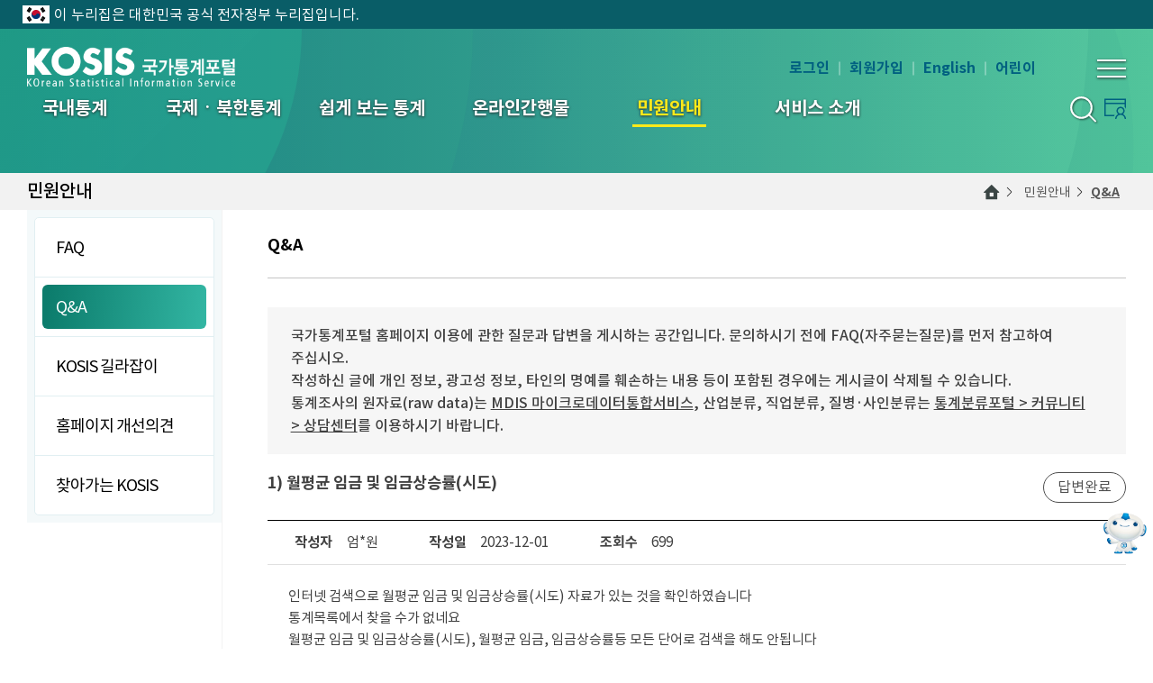

--- FILE ---
content_type: text/html;charset=utf-8
request_url: https://kosis.kr/civilComplaint/qnaDetail.do;jsessionid=2Ce33338ACyWkwgJaS6uykUNDizWZL4UWj3fbKadkIjN3kcEnDf9OggrmO4U1f8p.STAT_WAS2_servlet_engine1?boardIdx=21146
body_size: 87362
content:





















<!DOCTYPE HTML>
<html lang="ko">
<head>




<meta charset="utf-8"> 
<meta http-equiv="X-UA-Compatible" content="IE=edge">
<meta name="viewport" content="width=device-width, initial-scale=1.0, minimum-scale=1, maximum-scale=1, user-scalable=yes" />
<meta name="description" content="코시스, 국가데이터처가 제공하는 원스톱 통계 서비스, 국가승인통계, 국제통계, 북한통계, e-지방지표, 통계시각화콘텐츠, 온라인간행물 등 제공" />

<title>KOSIS 국가통계포털</title>
 
	<script type="text/javascript" src="/ext/js/jquery-1.12.0.min.js;jsessionid=GmgXhtg7vLDy74cy4JtlEAxRu0aM0HWS7UDL6rtH.esvwas3_S31"></script>
	<script type="text/javascript" src="/ext/newKosis/js/plug/calendar/jquery-ui.js;jsessionid=GmgXhtg7vLDy74cy4JtlEAxRu0aM0HWS7UDL6rtH.esvwas3_S31"></script>
	<script type="text/javascript" src="/ext/newKosis/js/plug/jquery.nicescroll-3.7.6/jquery.nicescroll.min.js;jsessionid=GmgXhtg7vLDy74cy4JtlEAxRu0aM0HWS7UDL6rtH.esvwas3_S31"></script>
	<script type="text/javascript" src="/ext/newKosis/js/plug/lottie-player.js;jsessionid=GmgXhtg7vLDy74cy4JtlEAxRu0aM0HWS7UDL6rtH.esvwas3_S31"></script>
	<script type="text/javascript" src="/ext/newKosis/js/content.js;jsessionid=GmgXhtg7vLDy74cy4JtlEAxRu0aM0HWS7UDL6rtH.esvwas3_S31?ver=1.1"></script>
	
	<link rel="stylesheet" href="/ext/newKosis/font/gmarket/font.css;jsessionid=GmgXhtg7vLDy74cy4JtlEAxRu0aM0HWS7UDL6rtH.esvwas3_S31" />
	<link rel="stylesheet" href="/ext/newKosis/font/noto/font.css;jsessionid=GmgXhtg7vLDy74cy4JtlEAxRu0aM0HWS7UDL6rtH.esvwas3_S31" />		    
	
	<link rel="stylesheet" href="/ext/newKosis/css/layout.css;jsessionid=GmgXhtg7vLDy74cy4JtlEAxRu0aM0HWS7UDL6rtH.esvwas3_S31?ver=1.5" />
	<link rel="stylesheet" href="/ext/newKosis/css/component.css;jsessionid=GmgXhtg7vLDy74cy4JtlEAxRu0aM0HWS7UDL6rtH.esvwas3_S31" />
	<link rel="stylesheet" href="/ext/newKosis/css/content.css;jsessionid=GmgXhtg7vLDy74cy4JtlEAxRu0aM0HWS7UDL6rtH.esvwas3_S31?ver=1.8" />	
	<link rel="stylesheet" href="/ext/newKosis/js/plug/calendar/jquery-ui.css;jsessionid=GmgXhtg7vLDy74cy4JtlEAxRu0aM0HWS7UDL6rtH.esvwas3_S31" />
	
<!-- 	운영  -->
	<script src="https://kosis.kr/chatbot/lvchatbot_plugin.js"></script>
<!-- 		개발 -->
<!-- 		<script src="https://kosis.kr/chat_dev/lvchatbot_plugin.js"></script> -->
	<script type="text/javascript">

		$(function(){			
			$(".menu#gnb>ul>li>ul").css("opacity", "0");

// 			setTimeout(function(){
	        GNB_AC();//상단 메뉴
// 		    }, 400);

			$('[data-scroll="yes"]').niceScroll({autohidemode:false, cursorcolor: "grey", cursorwidth:'10px'});
			main_visual_left_AC();
			main_visual_right_AC();
			main_miniboard_AC();
			main_banner_AC();
			main_top_banner_AC();
			countdown();
			layout_scroll_AC();
			footer_select_AC();
			top_search_AC();
			GNB_Mobile_AC();
		 	
//			searchPage_AC()
			searchContent_AC();
			Detail_list_AC();
			st_select_AC();
			typeBox_AC();		 	
			topOption_AC();
			fileList_AC();
		    
			if ($("[data-skin='cal']").size() != 0) {
				setTimeout(function(){
					dataTime();
				}, 100);
			}
			
			setTimeout(function() {
	    		$("body").css("opacity", "1");		// sub		    		
	    	}, 500)
		 	
			/*
			$.ajax({
				type : "POST",
				url : "/index/checkLoginIp.do;jsessionid=GmgXhtg7vLDy74cy4JtlEAxRu0aM0HWS7UDL6rtH.esvwas3_S31",
				dataType : "json",
				async : false,
				success : function(data) {
					if (data.cnt > 0) {
						runIframeWindowChatbot({
					    	iconDivId:"chazri"
				    		, recommendIconHide:true 
					    	, onClickIconClose:function() {
					    		$("#chazri").hide();
					    		$("#botInQuick").removeClass(' hidden');
					    		$("#chazriIcon").removeClass(' hidden');
					    		sessionStorage.setItem('chatAt','N');
					    	}
					    });
					}
				}
			});
			*/
			
			$("#chazri").show();
			$("#botInQuick").addClass(' hidden');
			$("#chazriIcon").addClass(' hidden');
			sessionStorage.setItem('chatAt','Y');

			try{
				if(true){
					runIframeWindowChatbot({
									iconDivId:"chazri"
									, recommendIconHide:true 
									, onClickIconClose:function() {
										$("#chazri").hide();
										$("#botInQuick").removeClass(' hidden');
										$("#chazriIcon").removeClass(' hidden');
										sessionStorage.setItem('chatAt','N');
									}
								});
				}
			}catch(e){
			}	

		    // 통합검색 
		    if ($("#search-page_head").size() != 0) {
				$('<link rel="stylesheet" href="/ext/newKosis/css/search.css;jsessionid=GmgXhtg7vLDy74cy4JtlEAxRu0aM0HWS7UDL6rtH.esvwas3_S31" />').appendTo($("head"));
			}
		});

		/* 전역 변수 H */
		var LoginServer = "https://kosis.kr";
		var context = "";
		
		var contextPath = '';		// 통합검색 사용
	</script>

	<script type="text/javascript">
		$(document).ready(function(){

			var url = window.location.href;

			//파일 마다 각각 나눠져 있어서 공통 부분으로 빼놓음
			if(false){
				/*
				if($('.content-title .h3').text() == "FAQ"){
					$('.content-title .caption').html("<a href=/ext/kosisGuide/pdf/KOSIS_FAQ.pdf;jsessionid=GmgXhtg7vLDy74cy4JtlEAxRu0aM0HWS7UDL6rtH.esvwas3_S31 id=faqDownload data-skin=btn data-color=2 data-icon=6 title=새창열림><span>파일다운로드</span></a>");					
				}else{
					$('.content-title .caption').html("<a href=# id=showPrint data-skin=btn data-color=2 data-icon=print title=새창열림><span>인쇄</span></a>");
				} 
				*/
				$('.content-title .caption').html("<a href=# id=showPrint data-skin=btn data-color=2 data-icon=print title=새창열림><span>인쇄</span></a>");
			}

			// Head.jsp의 title값을 DB에서 조회해서 바꿔줌.
			// var vPathAObj = $("#Center p.Path").find("a");
			var vPathAObj = $("#title>.layout>strong");
			var vTitle = "";

			if (vPathAObj.length == 0) {
				vTitle = "KOSIS 국가통계포털";
			} else {
				var vPageTitle = $(vPathAObj[(vPathAObj.length - 1)]).html().replace("&amp;", "&");
			
				/* if (location.href.indexOf("List.do") > 0) {
					vPageTitle = vPageTitle + " 목록";
				} else if (location.href.indexOf("Detail.do") > 0) {
					vPageTitle = vPageTitle + " 상세";
				} else if (location.href.indexOf("Form.do") > 0) {
					vPageTitle = vPageTitle + " 글쓰기";
				} */
			
				if (vPageTitle.indexOf("복합통계표") != -1) {
					vPageTitle = "복합통계표";
				}
			
				vTitle = vPageTitle + " | "+$("#contNm")[0].innerText;

				if(url.indexOf("List.do") > -1){
					vTitle = vTitle+"(목록)";
				}else if(url.indexOf("Detail.do") > -1 || url.indexOf("View.do") > -1){
					vTitle = vTitle+"(상세)";
				}else if(url.indexOf("Form.do") > -1){
					vTitle = vTitle+"(글쓰기)";
				}

			}

			document.title = vTitle;

			// 컨트롤러 올리고 주석 풀것 20201209
			// $(".content-title h3").text($("#contNm").text());

			$($.find("[id='LMenu.M_03_04_10']")).hide();
		});
	</script> 
<script type="text/javascript">
	var vListUrl = "/civilComplaint/qnaList.do;jsessionid=GmgXhtg7vLDy74cy4JtlEAxRu0aM0HWS7UDL6rtH.esvwas3_S31";
	var vDetailUrl = "/civilComplaint/qnaDetail.do;jsessionid=GmgXhtg7vLDy74cy4JtlEAxRu0aM0HWS7UDL6rtH.esvwas3_S31";
	var vFormUrl = "/civilComplaint/qnaForm.do;jsessionid=GmgXhtg7vLDy74cy4JtlEAxRu0aM0HWS7UDL6rtH.esvwas3_S31";
	var vDeleteUrl = "/civilComplaint/qnaDelete.do;jsessionid=GmgXhtg7vLDy74cy4JtlEAxRu0aM0HWS7UDL6rtH.esvwas3_S31";
	var vMemberAuthUrl = "/common/login/memberAuth.do;jsessionid=GmgXhtg7vLDy74cy4JtlEAxRu0aM0HWS7UDL6rtH.esvwas3_S31";
	var idNullChk = false;
	
	$(document).ready(function(){
		$("#btn_goList").bind("click", function(){
			var form=$("#boardSearchForm");
			form.attr("action", vListUrl);
			form.submit();
		});
		//삭제
		$("#btn_goDelete").bind("click", function(){
			var idx = "21146";
			var form=$("#boardSearchForm");
			$("#boardIdx").val(idx);
			$("#userName").val($("#boardUserNm").val());
			form.attr("action", vDeleteUrl);
			if(idNullChk == true){
				if(!fnShowPasswdInput()){
					return false;
				}
			}else{
				if(!confirm("삭제하시겠습니까?")){
					return false;	
				}
			}
			form.submit();
		});
		//수정
		$("#btn_goModify").bind("click", function(){
			var form=$("#boardSearchForm");
			form.attr("action", vFormUrl);
			if(idNullChk == true){
				fnShowPasswdInput();
					return false;
			}
			form.submit();
		});
		//글쓰기
		$("#btn_goWrite").bind("click", function(){
			var userId = "";
			if(userId == ""){		//로그인 상태가 아니면 실명인증 화면으로 보냄.
				var form=$("#memberAuthForm");
				$("#memberAuthReturnUrl").val("/civilComplaint/qnaForm.do;jsessionid=GmgXhtg7vLDy74cy4JtlEAxRu0aM0HWS7UDL6rtH.esvwas3_S31");			//리턴 URL
				form.attr("action", vMemberAuthUrl);
				form.submit();
			}else{
				location.href = vFormUrl;	
			}
			return false;
		});
		// 비밀번호 입력창에서 취소를 누르면 창 숨김.
		$("#hidePasswdInput").bind("click",function(){
			$("#boardPwd").val("");
			$("#boardUserNm").val("");
			$("#showPassWdInput").addClass("Hidden");
		});
		$("#passwdInputSubmit").bind("click",function(){
			$("#userName").val($("#boardUserNm").val());
			$("#passwd").val($("#boardPwd").val());
			$("#boardUserNm").val("");
			var form=$("#boardSearchForm");
			form.submit();
		});
		
	});	//$(document).ready(function(){
	
	function fnShowPasswdInput(){
		$("#showPassWdInput").removeClass("Hidden");						
	}
	
	function goDetail(idx){
		$("#boardIdx").val(idx);
		var form=$("#boardSearchForm");
		form.attr("action", vDetailUrl);
		form.submit();
	
	}

</script>
</head>

<body data-layout="sub">
    
		
	






<!-- SSO 적용 END -->


























	


<!-- SSO 적용 START -->





<!-- SSO 적용 END -->


<!-- html 마크업 수정 후 -->

<!-- // html 마크업 수정 후 -->
	
	<script type="text/javascript" src="/ext/js/common/commScript.js;jsessionid=GmgXhtg7vLDy74cy4JtlEAxRu0aM0HWS7UDL6rtH.esvwas3_S31?v2.2" ></script>
	<script type="text/javascript" src="/ext/js/common/linkScript.js;jsessionid=GmgXhtg7vLDy74cy4JtlEAxRu0aM0HWS7UDL6rtH.esvwas3_S31?v2.5" ></script>
	<script type="text/javascript" src="/ext/js/common/utilScript.js;jsessionid=GmgXhtg7vLDy74cy4JtlEAxRu0aM0HWS7UDL6rtH.esvwas3_S31?v1.1" ></script>
	<script type="text/javascript" src="/ext/js/search/ark.js;jsessionid=GmgXhtg7vLDy74cy4JtlEAxRu0aM0HWS7UDL6rtH.esvwas3_S31?v1.1"></script>
	<script type="text/javascript" src="/ext/js/search/search.js;jsessionid=GmgXhtg7vLDy74cy4JtlEAxRu0aM0HWS7UDL6rtH.esvwas3_S31?v1.3"></script>

	
	<link href="/ext/css/sub_style.css;jsessionid=GmgXhtg7vLDy74cy4JtlEAxRu0aM0HWS7UDL6rtH.esvwas3_S31?v4.0" media="all" rel="stylesheet">
	

	<link href="/ext/css/search2.css;jsessionid=GmgXhtg7vLDy74cy4JtlEAxRu0aM0HWS7UDL6rtH.esvwas3_S31?v4.0" media="all" rel="stylesheet">
	

<script type="text/javascript">
	
	$(document).ready(function(){
		
		//관심지표 쿠키값으로 선택된 메뉴 표시
		if("" == "") {
			$("#jpp_A").addClass("on");
		} else {
			 var expdate = new Date();
			 expdate.setTime(expdate.getTime() + 1000 * 3600 * 24 * 365); // 365일
			 setCookie("newKOSISMainJipyoSettingCookie", "", expdate);
			$("#jpp_").addClass("on");			
		}
		
		var currentUrl = location.href;
		var tmp = currentUrl = currentUrl.split("");
		
		$(".CUR_URL1").val(tmp[1]);
		
		$("#showPrint").bind("click", function(){

			$("#Cont").html();
			var popupUrl = "/common/ui/showPrint.do";
			var popupOpen = window.open(popupUrl,'print_pop','location=no,directories=no,resizable=no,status=yes,toolbar=no,scrollbars=yes,width=890,height=960,top=0,left=0');
			return false;
		});
		
		var contextPath =  "https";
    	contextPath = contextPath  + "://kosis.kr"; 
		
		/******************************************************************************************** 
		통계플랫폼 과에서 요청한 통합검색 로그 수집 기능
		동일 IP 혹은 SESSION을 기준으로 검색 결과를 확인하는 시간을 측정.
		기준은 검색 결과 외의 영역을 클릭하거나,  또 다른 검색을 실행할 때까지의 시간 측정,
		같은 사용자들이 검색한 결과의 시간들의 평균을 구하고 이를 토대로 연간 전체 검색에 소요하는 시간을 도출하는데 사용되는로그
		tn_weblog table 사용. 20240328 수집 시작, 2개월여 수집 후, 20240711 수집 기능 제거.
		필요시 주석 해제 하여 사용가능
		********************************************************************************************/
		/*
		$("#header>div>h1>a, #gnb a, #footer .menu a, #goSiteUl a").bind("click", function(){
			if(window.location.pathname == "/search/search.do"){
				var menuNm = this.innerText;
				var href = this.getAttribute("href");
				if(href == "#" || href == "/common/tech/gatePage.do" || href == "javascript:void(0)"){
					href = menuNm;
				}else{
					href = href.split("/").reverse();
					href = "/" + href[1] + "/" + href[0];
				}
				//alert(href);
				 $.ajax({ type: "POST"
					   , url: contextPath + "/search/insertWeblog.do"
					   , data: {"url":href, "menuNm":menuNm}
				});
			}
		});

		
		$("#quick a:first, #Quick3_2, #botInQuick").bind("click", function(){
			if(window.location.pathname == "/search/search.do"){
				var menuNm = this.innerText;
				$.ajax({ type: "POST"
					   , url: contextPath + "/search/insertWeblog.do"
					   , data: {"url":menuNm, "menuNm":menuNm}
				});
			}
		});
		*/
		
		/**********************
		 * 내가본통계표 Script Start
		 **********************/
		/* $("#Quick3").bind("click", function() {
			
			if ($("#quick div.MyStatsTable").attr("class").indexOf("hidden") >= 0) {

				$("#quick div.MyStatsTable").removeClass("hidden");
			} else {
				
				$("#quick div.MyStatsTable").addClass("hidden");
			}

			fnMyStatisTableListCreate();
			
			return false;
		}); */

//		$("ul#goSiteUl a").focus(function () {
//			$("#goSiteUl").removeClass("hidden");
//			return false;
//		});
		
// 		$(":not(ul#goSiteUl a)").focus(function () {
// 			$("#goSiteUl").addClass("hidden");
// 			return false;
// 		});
		
// 		$("ul#selColBox a").focus(function () {
// 			$("#selColBox").removeClass("hidden");
// 			return false;
// 		});
		
// 		$(":not(ul#selColBox a)").focus(function () {
// 			$("#selColBox").addClass("hidden");
// 			return false;
// 		});

		//인기검색어
		getPopkeyword();
		
		if($('.center').length > 0){
			setTimeout(function(){
				$('.center').slick('unslick');
				reSlides();
				$('.center').slick('setPosition');
			}, 500);
		}
		  
		var kosisBanner = "";
		if(kosisBanner !=""){
			if(bannerLayerCookieChk()){
				$("#kosisBanner").removeClass("Hidden");
				//bannerLayerShow();	
			}
		}
		
		$($.find("[id='All.M_03_04_10']")).hide();

		// 첫화면 고정 쿠키 셋팅 관련
		var firstWindowCookie = getCookie("firstWindowChk");

		if (firstWindowCookie == "checked") {
			$("input:checkbox[id='firstWindow']").prop("checked",true)
		} else {
			$("input:checkbox[id='firstWindow']").prop("checked",false)
		}

		$("#firstWindow").change(function(){
			var expdate = new Date();
			expdate.setTime(expdate.getTime() + 1000 * 3600 * 24 * 365);	// 365일
			
			if ($("#firstWindow").is(":checked")) {
			    setCookie("firstWindowChk", "checked", expdate);
			    fnStatisticsList('/statisticsList/statisticsListIndex.do', 'MT_ZTITLE', 'M_01_01', this);
			} else {
			    setCookie("firstWindowChk", "unchecked", expdate);
			}
		})

	});
	
	
	window.onload = function(){
		getPopkeyword();
	};
	
	
	//로그인
	function fnLogin(cur_url){
		var memberAuthReturnUrl = "";		//게시판에서 비로그인상태에서 실명인증 페이지에서 로그인시 리턴 URL 적용.
		if(fnLoginCechk()){		//로그인 여부 확인
			alert("로그인한 상태에서 접근할 수 없습니다.");
			return false;
		} else {
			if(memberAuthReturnUrl == ""){
				// return url을 파라미터로 가져오면.
				if(cur_url == "" || cur_url == null){
					var currentUrl = location.href;
					var tmp = currentUrl = currentUrl.split("kosis.kr");
					$(".CUR_URL1").val(tmp[1]);		//실명인증 페이지 외 로그인시 현재 URL
				}else{
					$(".CUR_URL1").val(cur_url);
				}
			}else{
				$(".CUR_URL1").val(memberAuthReturnUrl);		//실명인증 페이지에서의 로그인시 글쓰기 화면.				
			}			
			document.form_join.submit();
		}
	}

	//로그아웃
	function fnLogout() {
		if(fnLoginCechk()){		//로그인 여부 확인
			document.outForm.submit();
		}else{
			alert("로그인 후 이용 가능합니다.");
		}
	}

	//회원가입
	function fnMemberJoin() {
		if(fnLoginCechk()){
			alert("로그인한 상태에서 접근할 수 없습니다.");
			return false;
		} else {
			document.joinForm.submit();
		}
	}

	//회원정보 수정
	function fnMemberEditPage() {
		if(fnLoginCechk()){		//로그인 여부 확인
			document.editForm.submit();
		}else{
			alert("로그인 후 이용 가능합니다.");
		}
	}

	//회원탈퇴
	function fnMemberRemovePage() {
		if(fnLoginCechk()){		//로그인 여부 확인
			document.rmForm.submit();
		}else{
			alert("로그인 후 이용 가능합니다.");
		}
	}	
	
	//로그인된 상태라면 true를 리턴, 아니면 false를 리턴.
	function fnLoginCechk(){
		var userId = "";
		if(userId != ""){
			return true;
		}
		return false;
	}

	/* 비밀번호 재발급 */
	function fnPasswordReissued() {
		var name = "UserPWReissued";
		//var url  = "https://kosis.kr/oneid/cmmn/login/UserPWResissued.do";
		var url  = location.origin + "/oneid/cmmn/login/UserPWResissued.do";
		window.open(url, name,'width=800, height=550, menubar=no,location=no,status=no,toolbar=no,resizable=no');		
	}
	
	/* 아이디 찾기 */
	function fnSearchID() {
		var name = "UserIDSearch";
		//var url  = "https://kosis.kr/oneid/cmmn/login/UserIDSearchView.do";
		var url  = location.origin + "/oneid/cmmn/login/UserIDSearchView.do";
		window.open(url, name,'width=800, height=500, menubar=no,location=no,status=no,toolbar=no,resizable=no');
	}	
	
	/* 통계표보기 - 하이라이팅 추가(2021.01.20) */
	function generatorStatsLink(mode, orgId, tblId, tkmjId, tblNm) {
		$.ajax({
			dataType : 'json',
			type : 'POST',
			url : "/statHtml/selectCustomHighlightStr.do",
			async : false,
			data : {
				'orgId'  : orgId,
				'tblId'  : tblId,
				'tkmjId' : tkmjId
			},
			success : function(response,status){
				var highLightStr = response.highLightStr;
				//var url = "https://kosis.kr/statHtml/statHtml.do";
				var url = location.origin + "/statHtml/statHtml.do";
				var openWin = window.open("about:blank", "statHtml");
				var frm = document.createElement("form");
				frm.setAttribute("charset", "UTF-8");
				frm.setAttribute("method", "Post");
				frm.setAttribute("action", url);
				
				var field1 = document.createElement("input");	/* orgId */
				field1.setAttribute("type", "hidden");
				field1.setAttribute("name", "orgId");
				field1.setAttribute("value", orgId);
				frm.appendChild(field1);
				var field2 = document.createElement("input");	/* tblId */
				field2.setAttribute("type", "hidden");
				field2.setAttribute("name", "tblId");
				field2.setAttribute("value", tblId);
				frm.appendChild(field2);
				var field3 = document.createElement("input");	/* lang_mode */
				field3.setAttribute("type", "hidden");
				field3.setAttribute("name", "lang_mode");
				field3.setAttribute("value", "ko");
				frm.appendChild(field3);
				var field6 = document.createElement("input");	/* vw_cd */
				field6.setAttribute("type", "hidden");
				field6.setAttribute("name", "vw_cd");
				field6.setAttribute("value", "MT_ZTITLE");
				frm.appendChild(field6);

				if(mode == "out") {
			 		// 하이라이트 값이 없는 경우 markType="" 처리
			 		// && (tblId != 'DT_11702_N101' && tblId != 'DT_11702_N001' && tblId != 'DT_11702_N018' && tblId != 'DT_1B34E01')
			 		if(highLightStr.length > 0 ){
			 			var field4 = document.createElement("input");	/* markType */
						field4.setAttribute("type", "hidden");
						field4.setAttribute("name", "markType");
						field4.setAttribute("value", "C");
						frm.appendChild(field4);
						var field5 = document.createElement("input");	/* highLightStr */
						field5.setAttribute("type", "hidden");
						field5.setAttribute("name", "highLightStr");
						field5.setAttribute("value", highLightStr);
						frm.appendChild(field5);
			 		}
			 		document.body.appendChild(frm);
					frm.target = "statHtml";
					frm.submit();
			 	}

				fnKosisMyViewStatisTable (orgId, tblId, tblNm);
			},
			error : function(error){
				// 에러처리
				//alert( "<pivot:msg code="fail.common.msg"/>" );
			} 
		});
	}
	
	/* 보도자료보기 */
	function mainNewsLink(newsId) {
		$.ajax({
			type : "POST",
			url : context+'/index/getPortalNewsInfo.do',
			dataType : "json",
			data : { newsId : newsId  },
		    xhrFields : { withCredentials : true },
			success : function(data) {
				console.log(data);
				window.open(escapeUrlHtml(decodeURIComponent(data.resultNewsInfo.newsurl)), "newsPop", "");
			}
		});
	}
	
	// url 보도자료보기
	function mainNewsLinkUrl(newsUrl) {
		window.open(escapeUrlHtml(decodeURIComponent(newsUrl)), "newsPop", "");
	}
		
	/* 관심지표설정 선택 : 등록되어 있는 주제 리스트 보기*/
	function mainJipyoSelect() {
		var jipyoPop = $('[data-skin="jipyo-pop"]');
		if(jipyoPop.is(":hidden")) jipyoPop.show();
        else jipyoPop.hide();
		if($('body[data-layout="main"] #visual [data-skin="jipyo-pop"]>.midd>ul>li').length > 5){
            jipyoPop.find('[data-scroll="yes"]').niceScroll({autohidemode:false,cursorcolor: "grey",cursorwidth:'10px'});
		    jipyoPop.find('[data-scroll="yes"]').getNiceScroll().resize();	
        }
	}
	
	function mainJipyoPopClose() {
		$("#jipyo-pop").hide();
	}
	
	/* 관심지표설정 및 데이터 조회   */
	function portalMainChange(objId) {
		var expdate = new Date();
		expdate.setTime(expdate.getTime() + 1000 * 3600 * 24 * 365); // 365일
		
		setCookie("newKOSISMainJipyoSettingCookie", objId, expdate);
		
		var context = "";
		$.ajax({
			type : "POST",
			url : context+'/index/getPortalMainInfoA.do',
			dataType : "json",
			data : { listId : objId  },
		    xhrFields : { withCredentials : true },
			success : function(data) {
				$('#visual > .midd > .l>.midd').html("");
				
				var tmp1 = "";
				var tmp2 = "";
				for(var i = 0; i<data.resultMainInfoA.length; i++){
					tmp1 += "<span class=\"line\">";
					tmp1 += "<span>";
					tmp1 += "    <strong data-js=\"link_tool\" tabindex=\"0\">";
					tmp1 += escapeHtml(data.resultMainInfoA[i].jipyoNm)+"<span style='letter-spacing:-3px;'>(´</span>"+data.resultMainInfoA[i].prdDe+")";
						if(data.resultMainInfoA[i].newsLink == null ){
							tmp1 += "    <span class=\"link_tool one\">";
							tmp1 += "<a href=\"javascript:tblLinkUrl('"+data.resultMainInfoA[i].orgId+"','"+data.resultMainInfoA[i].tblId+"','"+data.resultMainInfoA[i].vStatJipyoId+"')\"><span>통계표</span></a>";
						}
						else{
							tmp1 += "    <span class=\"link_tool\">";
							tmp1 += "<a href=\"javascript:tblLinkUrl('"+data.resultMainInfoA[i].orgId+"','"+data.resultMainInfoA[i].tblId+"','"+data.resultMainInfoA[i].vStatJipyoId+"')\"><span>통계표</span></a>";
							tmp1 += "<a href=\"javascript:mainNewsLinkUrl('"+data.resultMainInfoA[i].newsLink+"')\"><span>보도자료</span></a>";
						}	
                    tmp1 += "        </span>"; 
                   	tmp1 += "    </strong>";
                    tmp1 += "<span><em><i data-skin=\"count\">"+data.resultMainInfoA[i].valString+"</i><span>"+fnIsNullToStr(data.resultMainInfoA[i].unitNm)+"</span></em></span>";
                    tmp1 += "</span>";
                    tmp1 += "</span>";
				}
				for(var i = 0;i<(5-data.resultMainInfoA.length);i++){
					tmp2 += "<span class=\"line\">";
					tmp2 += "<span>";
					tmp2 += "    <strong data-js=\"link_tool\" tabindex=\"0\">&nbsp;";
					tmp2 += "       <span class=\"link_tool\">";
					tmp2 += "       </span>"; 
					tmp2 += "    </strong>";
					tmp2 += "    <span></span>";
					tmp2 += "</span>";
                    tmp2 += "</span>";
				}
				$('#visual > .midd > .l>.midd').append(tmp1+tmp2);
				main_visual_left_AC();
				
				//관심지표선택화면
				$('[data-skin="jipyo-pop"]').hide();
				$('[data-skin="jipyo-pop"]>.midd>ul>li').removeClass("on");
				$("#jpp_"+objId).addClass("on");
			}
		});
	}
	
	function escapeHtml(str) {
		return str.replace("&apos;","'");
	}
	function escapeUrlHtml(str) {
		return str.replace(/&amp;/gi,"&");
	}
	
	function bannerLayerShow(){
		$('#popUpLayerForm').append(
			'<div id="pop_wrap">' +
				'<div class="pop_top_layer"><button style="border:0;background-color:rgba(0,0,0,0)" onclick="javascript:kosisBannerHide();"><img src="/ext/images/popup/popup_close.png;jsessionid=GmgXhtg7vLDy74cy4JtlEAxRu0aM0HWS7UDL6rtH.esvwas3_S31" alt="닫기"/></button></div>' +
				
				
				    '<div class="pop_middle_layer" style="clear:both;"><img src="/ext/images/popup/" id="popupLayerImg" alt="" usemap="#popUpLayerMap" /></div>' +
				
				
				
				'<div class="pop_bottom_layer">' +
						'<input type="image" onclick="javascript:kosisBannerHide();" src="/ext/images/popup/btn_close.jpg;jsessionid=GmgXhtg7vLDy74cy4JtlEAxRu0aM0HWS7UDL6rtH.esvwas3_S31" alt="닫기" class="close" />' + 
				'</div>' +
			'</div>'  
		) 
		//20150202 - 팝업레이어 기능 개선으로 인해 소스 수정. 
		$('#popUpLayerForm').append(
			'<map name="popUpLayerMap" id="popUpLayerMap"> ' +
				
				
			'</map>'
		)
	}
	
	 
	 function newBannerLayerShow(imgAlt, imagename, imagelink1, imagelink2, imagelink3, imagemap1, imagemap2, imagemap3, subject){
	  $('#popUpLayerForm').empty();
	  if(imgAlt != null){
	   $('#popUpLayerForm').append(
	    '<div id="pop_wrap">' +
	     '<div class="pop_top_layer"><button style="border:0;background-color:rgba(0,0,0,0)" onclick="javascript:kosisBannerHide();"><img src="/ext/images/popup/popup_close.png;jsessionid=GmgXhtg7vLDy74cy4JtlEAxRu0aM0HWS7UDL6rtH.esvwas3_S31" alt="닫기"/></button></div>' +
	     '<div class="pop_middle_layer" style="clear:both;"><img src="/ext/images/popup/'+imagename+'" id="popupLayerImg" alt="'+imgAlt+'" usemap="#popUpLayerMap" /></div>' +
	     '<div class="pop_bottom_layer">' +
	     '<input type="image" onclick="javascript:kosisBannerHide();" src="/ext/images/popup/btn_close.jpg;jsessionid=GmgXhtg7vLDy74cy4JtlEAxRu0aM0HWS7UDL6rtH.esvwas3_S31" alt="닫기" class="close" />' + 
	     '</div>' +
	    '</div>'  
	   ) 
	  }else{
	   $('#popUpLayerForm').append(
	    '<div id="pop_wrap">' +
	     '<div class="pop_top_layer"><button style="border:0;background-color:rgba(0,0,0,0)" onclick="javascript:kosisBannerHide();"><img src="/ext/images/popup/popup_close.png;jsessionid=GmgXhtg7vLDy74cy4JtlEAxRu0aM0HWS7UDL6rtH.esvwas3_S31" alt="닫기"/></button></div>' +
	        '<div class="pop_middle_layer" style="clear:both;"><img src="/ext/images/popup/'+imagename+'" id="popupLayerImg" alt="'+subject+'" usemap="#popUpLayerMap" /></div>' +
	        '<div class="pop_bottom_layer">' +
	     '<input type="image" onclick="javascript:kosisBannerHide();" src="/ext/images/popup/btn_close.jpg;jsessionid=GmgXhtg7vLDy74cy4JtlEAxRu0aM0HWS7UDL6rtH.esvwas3_S31" alt="닫기" class="close" />' + 
	    '</div>' +
	   '</div>'
	   )
	  };
	  //20150202 - 팝업레이어 기능 개선으로 인해 소스 수정.
	  $('#popUpLayerForm').append(
	   '<map name="popUpLayerMap" id="popUpLayerMap"> '
	  )
	  if(imagelink1 != null){
	   $('#popUpLayerMap').append(
	    '<area shape="rect" coords="'+imagemap1+'" href="'+imagelink1+'" alt="새창으로 바로가기" target="_blank"/> '
	   )
	  }
	  if(imagelink2 != null){
	   $('#popUpLayerMap').append(
	    '<area shape="rect" coords="'+imagemap2+'" href="'+imagelink2+'" alt="새창으로 바로가기" target="_blank"/> '
	   )
	  }
	  if(imagelink3 != null){
	   $('#popUpLayerMap').append(
	    '<area shape="rect" coords="'+imagemap3+'" href="'+imagelink3+'" alt="새창으로 바로가기" target="_blank"/> '
	   )	   
	  }
	  $('#popUpLayerForm').append(
	   '</map>'
	  )  
	 }
	 
	function kosisBannerOpen(idx,top_color,bottom_color,imageName,serverChk,imgAlt, imagelink1, imagelink2, imagelink3, imagemap1, imagemap2, imagemap3, subject){
		$("#popUpLayerForm_bg").show();
		$("html,body").css({"overflow":"hidden","height":"100%"});

		if($('#popUpLayerForm').is(":hidden")) {
			//$(".kosis_banner").slideUp(200);
			//document.cookie = "stateBannerLayer"+idx+ "=Y; path=/;";
			
			newBannerLayerShow(imgAlt, imageName, imagelink1, imagelink2, imagelink3, imagemap1, imagemap2, imagemap3, subject);
			$('#popUpLayerForm').show();	
				 
			var top_color = top_color;
			var bottom_color = bottom_color;
			var imageName = imageName;
			var serverChk = serverChk;
	
			//서버작업공지 일 경우에 왼쪽에 붙도록 left 값 조정
			if(serverChk == "Y"){
				$('#pop_wrap').css('left','0px');
			}
			
			//이미지사이즈 변경
			bannerLayerSizeModify(imageName);
			//레이아웃의 상,하단 색상변경
			bannerLayerbgColorModify(top_color,bottom_color);
		}
	}
	
	// 쿠키 설정여부체크
	function bannerLayerCookieChk(){
		//현재브라우저 유지 체크
		if ( getCookie("stateBannerLayer") != "Y" ) {
			if ( getCookie("bannerLayer") != "checked" ) {
				return true;
			}else{
				$(".kosis_banner").slideUp(200);
				kosisBannerHide();
				return false;
			}
		} else {
			return false;
		}
	}
	
	function kosisBannerHide() {
		$("#popUpLayerForm_bg").hide();
		$("html,body").css({"overflow":"auto","height":"100%"});

		$('#popUpLayerForm').hide();
		
		$("#kosisBanner").show();
	}

	function bannerLayerSizeModify(imgName){
		var imgsize = new Image();		
		imgsize.onload = function(){  // 이미지로딩이 완료가 되면
			var imgX = imgsize.width;
			if(imgX > 1){
				$("#pop_wrap").css("width",imgX + "px");
				$(".pop_middle_layer").css("width", imgX + "px");
				$("#pop_wrap > .pop_top_layer").css("width",imgX + "px");
				$("#pop_wrap > .pop_bottom_layer").css("width",imgX + "px");
				$(".pop_bottom_layer > label").css("left", (imgX*0.1) + "px");
				$(".pop_bottom_layer > .today").css("left", (imgX*0.1 - 20) + "px");
			}		
		};
	}
	
	//상, 하단 레이어 배경색 변경
	function bannerLayerbgColorModify(top, bottom){
		$(".pop_top_layer").css("backgroundColor",top);
		$(".pop_bottom_layer").css("backgroundColor",bottom);
	}
	
  	function bannerBtnClose() {
  		
  		if ( $('input:radio[id=today-close]').is(':checked') ){
			var expdate = new Date();
			expdate.setHours(23,59,59,999);
		    setCookie( "bannerLayer", "checked" , expdate );
		}else if($('input:radio[id=close]').is(':checked')){
			var expdate = new Date();
			expdate.setTime(expdate.getTime() + 1000 * 3600 * 24 * 14); // 14일
		    setCookie( "bannerLayer", "checked" , expdate );
		}
		
		document.cookie = "stateBannerLayer" + "=Y; path=/;";
		$(".kosis_banner").slideUp(200);
	}
  	
    //주제관리 1,2 통계표바로가기
	function tblLinkUrl(orgId, tblId, statId ) {    	
	    //var url = 'https://kosis.kr/statHtml/statHtml.do?orgId='+orgId+'&tblId='+tblId+'&docId='+statId+'&markType=M';
	    var url = contextPath+'/statHtml/statHtml.do?orgId='+orgId+'&tblId='+tblId+'&docId='+statId+'&markType=M';
	    window.open(url, "statHtml","");
	}
</script>


<!-- html 마크업 수정 전 -->

<!-- 	<body data-layout="main"> -->

<!-- // html 마크업 수정 전 -->
		
<!-- 팝업 -->
<div id="popUpLayerForm_bg"></div>
<div id="popUpLayerForm"></div>
<!-- // 팝업 -->  

<!-- Skip S -->
<div id="skip">		
	<a href="#gnb">상단메뉴 바로가기</a>
	<!-- 국내통계, 국제, 북한통계 제외하고 본문 바로가기 contnet-group에 가도록 수정 -->              
	
		        
		
		
			<a href="#content">본문 바로가기</a>
		        	
	
</div>
<!-- Skip E -->
<div class="nurizip">
    <span>이 누리집은 대한민국 공식 전자정부 누리집입니다.</span>
</div>
 
<div id="kosisBanner" class="kosis_banner Hidden">
	<div class="banner_content purple">
		<div class="move">
			<ul>
				
			</ul>
		</div>
		<div class="control">
			<div class="banner_control">
				<span>1/0</span>
				<a href="javascript:void(0)"  class="btn_prev"><span>이전</span></a>
				<a href="javascript:void(0)"  class="btn_next"><span>다음</span></a>
				<a href="javascript:void(0)"  class="btn_stop"><span>정지</span></a>
				<a href="javascript:void(0)"  class="btn_play" style="display: none;"><span>재생</span></a>
			</div>
			<div class="date_control">
				<div class="today_chkbox">
					<input type="radio" id="today-close" name="chkbox" value="day1">
					<label for="today-close">하루 동안 열지않기</label>
				</div>
				<div class="close_chkbox">
					<input type="radio" id="close" name="chkbox" value="day2">
					<label for="close">다시 열지않기</label>
				</div>
				<button type="button" class="banner_close" onclick="javascript:bannerBtnClose();">팝업닫기</button>
			</div>
		</div>
	</div>
</div> 	

<div id="wrap">
	
		<form id="searchForm" name="searchForm" action="/search/search.do;jsessionid=GmgXhtg7vLDy74cy4JtlEAxRu0aM0HWS7UDL6rtH.esvwas3_S31" method="post">
			<input type="hidden" id="query" name="query" value=""/>
			<input type="hidden" id="statIdList"	name="statIdList"	value="" />
			<input type="hidden" id="collection" name="collection" value="ALL" />
			<input type="hidden" id="detailTempQuery" name="detailTempQuery" value="" />
			<input type="hidden" id="resultCount" name="resultCount" value="3" />
			<input type="hidden" id="startDate" name="startDate" value="" />
			<input type="hidden" id="endDate" name="endDate" value="" />
			<input type="hidden" id="startYear" name="startYear" value="" />
			<input type="hidden" id="endYear" name="endYear" value="" />
			<input type="hidden" id="ts_title"	name="ts_title"	value="N" />
			<input type="hidden" id="ts_content"	name="ts_content"	value="N" />
			<input type="hidden" id="ts_location"	name="ts_location"	value="N" />
			<input type="hidden" id="ts_item01"	name="ts_item01"	value="N" />
			<input type="hidden" id="ts_item02"	name="ts_item02"	value="N" />
			<input type="hidden" id="ts_item03"	name="ts_item03"	value="N" />
			<input type="hidden" id="ts_all"	name="ts_all"	value="Y" />
			
			<!-- 2021국가통계포털 개선사업 통합 검색관련 파라미터 추가  2021.02.21 장성현-->
			<input type="hidden" id="orgAll" name="orgAll" value="" />
			<input type="hidden" id="stateAdmin" name="stateAdmin" value="" />
			<input type="hidden" id="localGov" name="localGov" value="" />
			<input type="hidden" id="localGovD" name="localGovD" value="" />
			<input type="hidden" id="orgOther" name="orgOther" value="" />
			<input type="hidden" id="detailViewStatus" name="detailViewStatus" value="" />
			<input type="hidden" id="gbn" name="gbn" value="" />
			
			<input type="hidden" id="reQuery" name="reQuery" value="" />
			<input type="hidden" id="reSearchYn" name="reSearchYn" value="N" />
			<input type="hidden" id="a7" name="a7" value="N" />
		</form>
	

	<form id="fileDownForm" name="fileDownForm" action="/cmm/fms/FileDown.do;jsessionid=GmgXhtg7vLDy74cy4JtlEAxRu0aM0HWS7UDL6rtH.esvwas3_S31" >
		<input type="hidden" id="atchFileId" name="atchFileId" value=""/>
		<input type="hidden" id="sotreType" name="sotreType" value=""/>
		<input type="hidden" id="streFileNm" name="streFileNm" value="streFileNm"/>
	</form>

	<div id="topbg">
		<div class="bg"></div>
		<div class="bg2"></div>
	</div>   

	<!-- Header S -->
	<div id="header">
		<div class="layout">
			<h1><a href="/index/index.do;jsessionid=GmgXhtg7vLDy74cy4JtlEAxRu0aM0HWS7UDL6rtH.esvwas3_S31"><img src="/ext/newKosis/img/layout/logo.png" alt="KOSIS 국가통계포털- KOrean Statistical Information Service"></a></h1>
				<!-- <p class="slogan">다시 대한민국! 새로운 국민의 나라</p> -->

			<div class="menu" id="gnb">
				<ul>
								<li><a id="GNB.M_01" href="javascript:void(0)" onclick="javascript:fnStatisticsList('/statisticsList/statisticsListIndex.do', 'MT_ZTITLE', 'M_01_01', this); return false;"><span>국내통계</span></a>
				<ul>
					<li ><a id="GNB.M_01_01" href="javascript:void(0)"  onclick="javascript:fnStatisticsList('/statisticsList/statisticsListIndex.do', 'MT_ZTITLE', 'M_01_01', this); return false;" ><span>주제별 통계</span></a></li>
					<li ><a id="GNB.M_01_02" href="javascript:void(0)"  onclick="javascript:fnStatisticsList('/statisticsList/statisticsListIndex.do', 'MT_OTITLE', 'M_01_02', this); return false;" ><span>기관별 통계</span></a></li>
					<li ><a id="GNB.M_01_03" href="javascript:void(0)"  onclick="javascript:fnStatisticsList('/statisticsList/statisticsListIndex.do', 'MT_GTITLE01', 'M_01_03_01', this); return false;" ><span>e-지방지표(통계표)</span></a></li>
					<li ><a id="GNB.M_01_05" href="javascript:void(0)"  onclick="javascript:fneRegionJipyo(); return false;"  target="_blank" class="newwindow" title=새창열림><span>e-지방지표(시각화)</span></a></li>
					<li ><a id="GNB.M_01_04" href="javascript:void(0)"  onclick="javascript:fnStatisticsList('/statisticsList/statisticsListIndex.do', 'MT_CHOSUN_TITLE', 'M_01_04_01', this); return false;" ><span>과거ㆍ중지통계</span></a></li>
					<li ><a id="GNB.M_01_06" href="javascript:void(0)"  onclick="javascript:experimentStatistical(); return false;"  target="_blank" class="newwindow" title=새창열림><span>실험적통계</span></a></li>
					</ul>
				</li>
				<li><a id="GNB.M_02" href="javascript:void(0)" onclick="javascript:fnStatisticsList('/statisticsList/statisticsListIndex.do', 'MT_RTITLE', 'M_02_01', this); return false;"><span>국제ㆍ북한통계</span></a>
				<ul>
					<li ><a id="GNB.M_02_01" href="javascript:void(0)"  onclick="javascript:fnStatisticsList('/statisticsList/statisticsListIndex.do', 'MT_RTITLE', 'M_02_01', this); return false;" ><span>국제통계</span></a></li>
					<li ><a id="GNB.M_02_03" href="javascript:void(0)"  onclick="javascript:fnPopupKoreaWorld(); return false;"  target="_blank" class="newwindow" title=새창열림><span>세계속의 한국</span></a></li>
					<li ><a id="GNB.M_02_04" href="javascript:void(0)"  onclick="javascript:fnStatisticsList('/statisticsList/statisticsListIndex.do', 'MT_RTITLE01', 'M_02_04', this); return false;" ><span>국제지역통계</span></a></li>
					<li ><a id="GNB.M_02_02" href="javascript:void(0)"  onclick="javascript:fnStatisticsList('/statisticsList/statisticsListIndex.do', 'MT_BUKHAN', 'M_02_02', this); return false;" ><span>북한통계</span></a></li>
					</ul>
				</li>
				<li><a id="GNB.M_03" href="http://kosis.kr/easyViewStatis/customStatisIndex.do?vwcd=MT_TM1_TITLE&menuId=M_03_01"><span>쉽게 보는 통계</span></a>
				<ul>
					<li ><a id="GNB.M_03_01" href="http://kosis.kr/easyViewStatis/customStatisIndex.do?vwcd=MT_TM1_TITLE&menuId=M_03_01"><span>대상별 접근</span></a></li>
					<li ><a id="GNB.M_03_02" href="http://kosis.kr/easyViewStatis/customStatisIndex.do?vwcd=MT_TM2_TITLE&menuId=M_03_02"><span>이슈별 접근</span></a></li>
					<li ><a id="GNB.M_03_04" href="http://kosis.kr/easyViewStatis/visualizationIndex.do"><span>통계시각화콘텐츠</span></a></li>
					</ul>
				</li>
				<li><a id="GNB.M_04" href="http://kosis.kr/publication/publicationThema.do"><span>온라인간행물</span></a>
				<ul>
					<li ><a id="GNB.M_04_01" href="http://kosis.kr/publication/publicationThema.do"><span>주제별</span></a></li>
					<li ><a id="GNB.M_04_02" href="http://kosis.kr/publication/publicationWord.do"><span>명칭별</span></a></li>
					<li ><a id="GNB.M_04_03" href="http://kosis.kr/publication/publicationStat.do"><span>기획간행물</span></a></li>
					</ul>
				</li>
				<li><a id="GNB.M_05" href="http://kosis.kr/civilComplaint/faqList.do"><span class="on">민원안내</span></a>
				<ul>
					<li ><a id="GNB.M_05_01" href="http://kosis.kr/civilComplaint/faqList.do"><span>FAQ</span></a></li>
					<li ><a id="GNB.M_05_02" href="http://kosis.kr/civilComplaint/qnaList.do"><span>Q&amp;A</span></a></li>
					<li ><a id="GNB.M_05_03" href="http://kosis.kr/civilComplaint/kosisGuideIndex.do"><span>KOSIS 길라잡이</span></a></li>
					<li ><a id="GNB.M_05_04" href="http://kosis.kr/civilComplaint/siteRequestList.do"><span>홈페이지 개선의견</span></a></li>
					<li ><a id="GNB.M_05_05" href="http://kosis.kr/civilComplaint/kosisEduIndex.do"><span>찾아가는 KOSIS</span></a></li>
					</ul>
				</li>
				<li><a id="GNB.M_06" href="http://kosis.kr/serviceInfo/kosisIntroduce.do"><span>서비스 소개</span></a>
				<ul>
					<li ><a id="GNB.M_06_01" href="http://kosis.kr/serviceInfo/kosisIntroduce.do"><span>국가통계포털 소개</span></a></li>
					<li ><a id="GNB.M_06_02" href="http://kosis.kr/serviceInfo/statisInstitution.do"><span>국가통계현황</span></a></li>
					<li ><a id="GNB.M_06_03" href="http://kosis.kr/serviceInfo/statisPublicationList.do"><span>국가통계 공표일정</span></a></li>
					<li ><a id="GNB.M_06_04" href="http://kosis.kr/serviceInfo/noticeList.do"><span>새소식</span></a></li>
					<li ><a id="GNB.M_06_07" href="http://kosis.kr/serviceInfo/factCheckList.do"><span>팩트체크 서비스</span></a></li>
					<li ><a id="GNB.M_06_05" href="http://kosis.kr/serviceInfo/useGuide.do"><span>서비스정책</span></a></li>
					<li ><a id="GNB.M_06_06" href="http://kosis.kr/serviceInfo/openAPIGuide.do"><span>공유서비스<small>(OpenAPI)</small></span></a></li>
					</ul>
				</li>
                	
				    
					    
						
							
							
							
								<li class="search" id="searchId2"><a href="#" data-btn="search-top"><span>통합검색</span></a></li>
							        	
						
					
				
				</ul>   
			</div>

		                    	
			                  	 	
				<a href="#" data-btn="search-top"><span>통합검색</span></a>                           	
			
			<!-- 상단-내가본 통계표 -->
			<a href="#Quick3" data-btn="look" id="Quick3" class="quick_btn"><span>내가본통계표</span></a>
		

		<!-- search :s -->
		  
			   
				<div id="searchbox">
					<div class="layout">
						<div class="in">
							
							<input id="seSearchQuery" name="seSearchQuery" type="text" value=""  onKeypress="javascript:pressCheck((event), this);"  placeholder="검색어를 입력해주세요." title="검색어를 입력해주세요."/>
							<label for="seSearchQuery" class="Hidden">검색어를 입력해주세요</label>
							<input id="btnSearchQuery" type="submit" value="검색" onclick="javascript:doSearch()"/>
							<label for="btnSearchQuery" class="Hidden">검색</label>
							
							<a href="#" class="close"><span>닫기</span></a>
						</div>
					</div>
				</div>
			
		
		<!-- search :e -->

		<div id="etc">
			<ul>
				
					<li><a href="javascript:void(0)" onclick="javascript:fnLogin(); return false;"><span>로그인</span></a></li>
					<li><a href="javascript:void(0)" onclick="javascript:fnMemberJoin(); return false;"><span>회원가입</span></a></li>
					<li><a href="https://kosis.kr/eng" target="_blank" title="새창열림"><span>English</span></a></li>
					<li><a href="https://kosis.kr/edu" target="_blank" title="새창열림"><span>어린이</span></a></li>
					
					<li>
						<form name="form_join" method="post" action="https://kosis.kr/oneid/cmmn/login/LoginView.do" >
							<input type="hidden" id="SYS_CD1" 		name="SYS_CD" 		value="K" />
							<input type="hidden" id="CUR_URL1" 		name="CUR_URL" 		class="CUR_URL1"	value="https://kosis.kr/common/login/Login.do" />
							<input type="hidden" id="SYS_URL" 		name="SYS_URL" 		value="https://kosis.kr/common/login/Login.do" />
							<input type="hidden" id="SID_IP_ADDR1" 	name="SID_IP_ADDR" 	value="" />
							<input type="hidden" id="SSN_INFO"		name="SSN_INFO" 	value="" />
						</form>	

						<form name="joinForm" id="joinForm" method="post" action="https://kosis.kr/oneid/cmmn/login/MemberType.do" >
							<input type="hidden"  name="SYS_CD" 		value="K" />
							<input type="hidden"  name="CUR_URL" 		value="https://kosis.kr/common/login/Login.do" />
							<input type="hidden"  name="SYS_URL" 		value="https://kosis.kr/common/login/Login.do" />
							<input type="hidden"  name="SID_IP_ADDR" 	value="" />
							<input type="hidden"  name="SSN_INFO" 		value="" />		
						</form>
					</li>
				

				
				<li>
					<!--<form name="outForm" id="outForm" method="post" action="/oneid/cmmn/login/ActionLogout.do" >-->
					<form name="outForm" id="outForm" method="post" action="https://kosis.kr/oneid/cmmn/login/ssoActionLogout.do" >
						<input type="hidden" name="SYS_CD" 		value="K" />
						<input type="hidden" name="USR_SN" 		value="" />
						<input type="hidden" name="USR_ID" 		value="" />
						<input type="hidden" name="USR_PW" 		value="" />
						<input type="hidden" name="LOGIN_YN" 	value=""  />
						<input type="hidden" name="CUR_URL" 	class="CUR_URL"	 value="/index/index.do;jsessionid=GmgXhtg7vLDy74cy4JtlEAxRu0aM0HWS7UDL6rtH.esvwas3_S31" /> 
						<input type="hidden" name="SYS_URL" 	value="https://kosis.kr/common/login/Logout.do" />
						<input type="hidden" name="SID_IP_ADDR" value="" />
						<input type="hidden" name="SSN_INFO" 	value="" />
					</form>	

					<!-- EDIT -->
					<form name="editForm" id="editForm" method="post" action="https://kosis.kr/oneid/cmmn/login/GoToMemberPwChk.do" >
						<input type="hidden" name="SYS_CD"  value="K" />
						<input type="hidden" name="CUR_URL"  value="/index/index.do;jsessionid=GmgXhtg7vLDy74cy4JtlEAxRu0aM0HWS7UDL6rtH.esvwas3_S31" /> 
						<input type="hidden" name="SYS_URL"  value="https://kosis.kr/common/login/Login.do" />
						<input type="hidden" name="SID_IP_ADDR"  value="" />
						<input type="hidden" name="SSN_INFO"  value="" />
						<input type="hidden" name="USR_GUBUN"  value="" />   
						<input type="hidden" name="USR_SN"  value="" />
						<input type="hidden" name="LOGIN_YN"  value="" />
						<input type="hidden" name="USR_ID"  value="" />
					</form>			

					<!-- REMOVE -->
					<form id="rmForm" name="rmForm" method="post" action="https://kosis.kr/oneid/cmmn/login/GoToMemberDrop.do" >
						<input type="hidden"  name="LOGIN_YN"  value="" />
						<input type="hidden"  name="SYS_CD"  value="K" />
						<input type="hidden"  name="USR_ID"  value="" />
						<input type="hidden"  name="CUR_URL"  value="/index/index.do;jsessionid=GmgXhtg7vLDy74cy4JtlEAxRu0aM0HWS7UDL6rtH.esvwas3_S31" /> 
						<input type="hidden"  name="SYS_URL"  value="/common/login/RemoveUser.do;jsessionid=GmgXhtg7vLDy74cy4JtlEAxRu0aM0HWS7UDL6rtH.esvwas3_S31" />
						<input type="hidden"  name="SID_IP_ADDR"  value="" />
						<input type="hidden"  name="SSN_INFO"  value="null" />
						<input type="hidden"  name="USR_SN"  value="" />
					</form>	
				</li>	
			</ul>
		</div>
		
					        	
			
			
				<a href="#none" id="menuall2" data-btn="all"><span>전체메뉴</span></a>
			        	
		
		</div>
	</div>
	<!-- Header E -->

	<!-- 전체메뉴 :s -->
	<div id="sitemap">
		<div class="in">        	
			<div class="head">
				<strong>메뉴전체보기</strong>
			</div>
		<div class="midd">


			<a href="javascript:void(0)" class="deps_1"><span>1뎁스</span></a>
			<a href="javascript:void(0)" class="deps_2"><span>2뎁스</span></a>
				<div class="menu">
					<ul>
									<li><a id="All.M_01" href="javascript:void(0)" onclick="javascript:fnStatisticsList('/statisticsList/statisticsListIndex.do', 'MT_ZTITLE', 'M_01_01', this); return false;"><span>국내통계</span></a>
					<ul data-scroll='yes'>
						<li><a id="All.M_01_01" href="javascript:void(0)" onclick="javascript:fnStatisticsList('/statisticsList/statisticsListIndex.do', 'MT_ZTITLE', 'M_01_01', this); return false;"><span>주제별 통계</span></a><span class='firstbox'><label for='firstWindow'>첫화면 고정</label><input type='checkbox' id='firstWindow' name='chkbox' class='today' /></span></li>
						<li><a id="All.M_01_02" href="javascript:void(0)" onclick="javascript:fnStatisticsList('/statisticsList/statisticsListIndex.do', 'MT_OTITLE', 'M_01_02', this); return false;"><span>기관별 통계</span></a></li>
						<li><a id="All.M_01_03" href="javascript:void(0)" onclick="javascript:fnStatisticsList('/statisticsList/statisticsListIndex.do', 'MT_GTITLE01', 'M_01_03_01', this); return false;"><span>e-지방지표(통계표)</span></a>
							<ul>
								<li><a id="All.M_01_03_01" href="javascript:void(0)" onclick="javascript:fnStatisticsList('/statisticsList/statisticsListIndex.do', 'MT_GTITLE01', 'M_01_03_01', this); return false;"><span>주제별</span></a></li>
								<li><a id="All.M_01_03_02" href="javascript:void(0)" onclick="javascript:fnStatisticsList('/statisticsList/statisticsListIndex.do', 'MT_GTITLE02', 'M_01_03_02', this); return false;"><span>지역별</span></a></li>
								<li><a id="All.M_01_03_03" href="javascript:void(0)" onclick="javascript:fnStatisticsList('/statisticsList/statisticsListIndex.do', 'MT_GTITLE03', 'M_01_03_03', this); return false;"><span>테마별</span></a></li>
							</ul>
						</li>
						<li><a id="All.M_01_05" href="" target="_blank" onclick="javascript:fneRegionJipyo(); return false;" title=새창열림><span>e-지방지표(시각화)</span></a></li>
						<li><a id="All.M_01_04" href="javascript:void(0)" onclick="javascript:fnStatisticsList('/statisticsList/statisticsListIndex.do', 'MT_CHOSUN_TITLE', 'M_01_04_01', this); return false;"><span>과거ㆍ중지통계</span></a>
							<ul>
								<li><a id="All.M_01_04_01" href="javascript:void(0)" onclick="javascript:fnStatisticsList('/statisticsList/statisticsListIndex.do', 'MT_CHOSUN_TITLE', 'M_01_04_01', this); return false;"><span>광복이전통계</span></a></li>
								<li><a id="All.M_01_04_02" href="javascript:void(0)" onclick="javascript:fnStatisticsList('/statisticsList/statisticsListIndex.do', 'MT_HANKUK_TITLE', 'M_01_04_02', this); return false;"><span>대한민국통계연감</span></a></li>
								<li><a id="All.M_01_04_03" href="javascript:void(0)" onclick="javascript:fnStatisticsList('/statisticsList/statisticsListIndex.do', 'MT_STOP_TITLE', 'M_01_04_03', this); return false;"><span>작성중지통계</span></a></li>
							</ul>
						</li>
						<li><a id="All.M_01_06" href="" target="_blank" onclick="javascript:experimentStatistical(); return false;" title=새창열림><span>실험적통계</span></a></li>
					</ul>
			</li>
				<li><a id="All.M_02" href="javascript:void(0)" onclick="javascript:fnStatisticsList('/statisticsList/statisticsListIndex.do', 'MT_RTITLE', 'M_02_01', this); return false;"><span>국제ㆍ북한통계</span></a>
					<ul data-scroll='yes'>
						<li><a id="All.M_02_01" href="javascript:void(0)" onclick="javascript:fnStatisticsList('/statisticsList/statisticsListIndex.do', 'MT_RTITLE', 'M_02_01', this); return false;"><span>국제통계</span></a></li>
						<li><a id="All.M_02_03" href="" target="_blank" onclick="javascript:fnPopupKoreaWorld(); return false;" title=새창열림><span>세계속의 한국</span></a></li>
						<li><a id="All.M_02_04" href="javascript:void(0)" onclick="javascript:fnStatisticsList('/statisticsList/statisticsListIndex.do', 'MT_RTITLE01', 'M_02_04', this); return false;"><span>국제지역통계</span></a></li>
						<li><a id="All.M_02_02" href="javascript:void(0)" onclick="javascript:fnStatisticsList('/statisticsList/statisticsListIndex.do', 'MT_BUKHAN', 'M_02_02', this); return false;"><span>북한통계</span></a></li>
					</ul>
			</li>
				<li><a id="All.M_03" href="http://kosis.kr/easyViewStatis/customStatisIndex.do?vwcd=MT_TM1_TITLE&menuId=M_03_01"><span>쉽게 보는 통계</span></a>
					<ul data-scroll='yes'>
						<li><a id="All.M_03_01" href="http://kosis.kr/easyViewStatis/customStatisIndex.do?vwcd=MT_TM1_TITLE&menuId=M_03_01"><span>대상별 접근</span></a></li>
						<li><a id="All.M_03_02" href="http://kosis.kr/easyViewStatis/customStatisIndex.do?vwcd=MT_TM2_TITLE&menuId=M_03_02"><span>이슈별 접근</span></a></li>
						<li><a id="All.M_03_04" href="http://kosis.kr/easyViewStatis/visualizationIndex.do"><span>통계시각화콘텐츠</span></a>
							<ul>
								<li><a id="All.M_03_04_01" href="" target="_blank" onclick="statPopupOpen('',''); return false;" title=새창열림><span>KOSIS 100대 지표</span></a></li>
								<li><a id="All.M_03_04_17" href="" target="_blank" onclick="javascript:fneRegionJipyo(); return false;" title=새창열림><span>e-지방지표(시각화)</span></a></li>
								<li><a id="All.M_03_04_03" href="" target="_blank" onclick="javascript:fnPopupPopulation(); return false;" title=새창열림><span>인구로 보는 대한민국</span></a></li>
								<li><a id="All.M_03_04_07" href="" target="_blank" onclick="javascript:fnPopupKoreaWorld(); return false;" title=새창열림><span>세계속의 한국</span></a></li>
								<li><a id="All.M_03_04_06" href="" target="_blank" onclick="javascript:fnPopupEconomyBoard(); return false;" title=새창열림><span>경제상황판</span></a></li>
								<li><a id="All.M_03_04_18" href="" target="_blank" onclick="javascript:fnPopupSocialStat(); return false;" title=새창열림><span>국민생활 돋보기</span></a></li>
								<li><a id="All.M_03_04_19" href="" target="_blank" onclick="javascript:fnKosisEdu(); return false;" title=새창열림><span>통계놀이터</span></a></li>
								<li><a id="All.M_03_04_05" href="" target="_blank" onclick="javascript:fnPopupStatisPortrait(); return false;" title=새창열림><span>통계로 보는 자화상</span></a></li>
								<li><a id="All.M_03_04_16" href="http://kosis.kr/easyViewStatis/dynamicChartList.do"><span>세상을 그리는 통계</span></a></li>
								<li><a id="All.M_03_04_09" href="" target="_blank" onclick="javascript:fnPopupBubble(); return false;" title=새창열림><span>버블차트로 보는 통계</span></a></li>
								<li><a id="All.M_03_04_14" href="" target="_blank" onclick="javascript:fnPopupTimeTour(); return false;" title=새창열림><span>통계로 시간여행</span></a></li>
								<li><a id="All.M_03_04_04" href="" target="_blank" onclick="javascript:fnPopupmyPrice(); return false;" title=새창열림><span>나의 물가 체험하기</span></a></li>
								<li><a id="All.M_03_04_11" href="http://kosis.kr/easyViewStatis/webtoonList.do"><span>통계웹툰</span></a></li>
								<li><a id="All.M_03_04_13" href="http://kosis.kr/easyViewStatis/cardNewsList.do"><span>카드뉴스</span></a></li>
								<li><a id="All.M_03_04_08" href="" target="_blank" onclick="javascript:fnPopupBcc(); return false;" title=새창열림><span>경기순환시계</span></a></li>
								<li><a id="All.M_03_04_12" href="http://kosis.kr/easyViewStatis/uccList.do"><span>내가 말하는 통계</span></a></li>
								<li><a id="All.M_03_04_02" href="" target="_blank" onclick="javascript:fnPopupManAndWoman(); return false;" title=새창열림><span>해·석·남·녀</span></a></li>
								<li><a id="All.M_03_04_10" href="" target="_blank" onclick="javascript:fnPopupStatisEduVideo(1); return false;" title=새창열림><span>통계교육동영상</span></a></li>
							</ul>
						</li>
					</ul>
			</li>
				<li><a id="All.M_04" href="http://kosis.kr/publication/publicationThema.do"><span>온라인간행물</span></a>
					<ul data-scroll='yes'>
						<li><a id="All.M_04_01" href="http://kosis.kr/publication/publicationThema.do"><span>주제별</span></a></li>
						<li><a id="All.M_04_02" href="http://kosis.kr/publication/publicationWord.do"><span>명칭별</span></a></li>
						<li><a id="All.M_04_03" href="http://kosis.kr/publication/publicationStat.do"><span>기획간행물</span></a></li>
					</ul>
			</li>
				<li><a id="All.M_05" href="http://kosis.kr/civilComplaint/faqList.do"><span>민원안내</span></a>
					<ul data-scroll='yes'>
						<li><a id="All.M_05_01" href="http://kosis.kr/civilComplaint/faqList.do"><span>FAQ</span></a></li>
						<li><a id="All.M_05_02" href="http://kosis.kr/civilComplaint/qnaList.do"><span>Q&amp;A</span></a></li>
						<li><a id="All.M_05_03" href="http://kosis.kr/civilComplaint/kosisGuideIndex.do"><span>KOSIS 길라잡이</span></a></li>
						<li><a id="All.M_05_04" href="http://kosis.kr/civilComplaint/siteRequestList.do"><span>홈페이지 개선의견</span></a></li>
						<li><a id="All.M_05_05" href="http://kosis.kr/civilComplaint/kosisEduIndex.do"><span>찾아가는 KOSIS</span></a>
							<ul>
								<li><a id="All.M_05_05_01" href="http://kosis.kr/civilComplaint/kosisEduIndex.do"><span>교육안내</span></a></li>
								<li><a id="All.M_05_05_02" href="http://kosis.kr/civilComplaint/kosisEduApply.do"><span>교육신청</span></a></li>
								<li><a id="All.M_05_05_03" href="http://kosis.kr/civilComplaint/kosisEduApplyConfirm.do"><span>신청확인</span></a></li>
							</ul>
						</li>
					</ul>
			</li>
				<li><a id="All.M_06" href="http://kosis.kr/serviceInfo/kosisIntroduce.do"><span>서비스 소개</span></a>
					<ul data-scroll='yes'>
						<li><a id="All.M_06_01" href="http://kosis.kr/serviceInfo/kosisIntroduce.do"><span>국가통계포털 소개</span></a>
							<ul>
								<li><a id="All.M_06_01_01" href="http://kosis.kr/serviceInfo/kosisIntroduce.do"><span>국가통계포털이란?</span></a></li>
								<li><a id="All.M_06_01_02" href="http://kosis.kr/serviceInfo/kosisHistory.do"><span>국가통계포털 연혁</span></a></li>
								<li><a id="All.M_06_01_03" href="http://kosis.kr/serviceInfo/kosisIntroduceMove.do"><span>KOSIS 소개 영상</span></a></li>
							</ul>
						</li>
						<li><a id="All.M_06_02" href="http://kosis.kr/serviceInfo/statisInstitution.do"><span>국가통계현황</span></a>
							<ul>
								<li><a id="All.M_06_02_01" href="http://kosis.kr/serviceInfo/statisInstitution.do"><span>국가통계제도</span></a></li>
								<li><a id="All.M_06_02_02" href="http://kosis.kr/serviceInfo/statisWriteStatus.do"><span>국내통계 작성현황</span></a></li>
							</ul>
						</li>
						<li><a id="All.M_06_03" href="http://kosis.kr/serviceInfo/statisPublicationList.do"><span>국가통계 공표일정</span></a></li>
						<li><a id="All.M_06_04" href="http://kosis.kr/serviceInfo/noticeList.do"><span>새소식</span></a>
							<ul>
								<li><a id="All.M_06_04_01" href="http://kosis.kr/serviceInfo/noticeList.do"><span>공지사항</span></a></li>
								<li><a id="All.M_06_04_02" href="http://kosis.kr/serviceInfo/newContrainDataList.do"><span>최근수록자료</span></a></li>
								<li><a id="All.M_06_04_03" href="" target="_blank" onclick="javascript:fnPressReleases(); return false;" title=새창열림><span>보도자료</span></a></li>
							</ul>
						</li>
						<li><a id="All.M_06_07" href="http://kosis.kr/serviceInfo/factCheckList.do"><span>팩트체크 서비스</span></a></li>
						<li><a id="All.M_06_05" href="http://kosis.kr/serviceInfo/useGuide.do"><span>서비스정책</span></a>
							<ul>
								<li><a id="All.M_06_05_01" href="http://kosis.kr/serviceInfo/useGuide.do"><span>통계정보 이용지침</span></a></li>
								<li><a id="All.M_06_05_02" href="http://kosis.kr/serviceInfo/useClause.do"><span>사이트 이용약관</span></a></li>
								<li><a id="All.M_06_05_03" href="http://kosis.kr/serviceInfo/applicationClause.do"><span>통계정보 활용약관</span></a></li>
								<li><a id="All.M_06_05_04" href="http://kosis.kr/serviceInfo/privacy_policy.do"><span>개인정보처리방침</span></a></li>
								<li><a id="All.M_06_05_05" href="http://kosis.kr/serviceInfo/emailCollectClause.do"><span>이메일무단수집거부</span></a></li>
							</ul>
						</li>
						<li><a id="All.M_06_06" href="http://kosis.kr/serviceInfo/openAPIGuide.do"><span>공유서비스<small>(OpenAPI)</small></span></a></li>
					</ul>
			</li>
				<li><a id="All.M_07" href="http://kosis.kr/multiStatNew/multiStatIndex.do"><span>복합통계표</span></a>
			</li>
				<li><a id="All.M_08" href="http://kosis.kr/myPage/myStatisList.do"><span>마이페이지</span></a>
					<ul data-scroll='yes'>
						<li><a id="All.M_08_01" href="http://kosis.kr/myPage/myStatisList.do"><span>나의 통계</span></a></li>
						<li><a id="All.M_08_02" href="http://kosis.kr/myPage/qnaList.do"><span>나의 질문/의견</span></a>
							<ul>
								<li><a id="All.M_08_02_01" href="http://kosis.kr/myPage/qnaList.do"><span>Q&amp;A</span></a></li>
								<li><a id="All.M_08_02_02" href="http://kosis.kr/myPage/siteRequestList.do"><span>홈페이지 개선의견</span></a></li>
							</ul>
						</li>
						<li><a id="All.M_08_03" href="" target="_blank" onclick="javascript:fnMemberEditPage();return false;" title=새창열림><span>회원정보수정</span></a></li>
						<li><a id="All.M_08_04" href="" target="_blank" onclick="javascript:fnMemberRemovePage();return false;" title=새창열림><span>회원탈퇴</span></a></li>
					</ul>
			</li>
				<li><a id="All.M_09" href="javascript:void(0)" onclick="javascript:fnLogin();return false;"><span>회원정보</span></a>
					<ul data-scroll='yes'>
						<li><a id="All.M_09_01" href="" target="_blank" onclick="javascript:fnLogin();return false;" title=새창열림><span>로그인</span></a></li>
						<li><a id="All.M_09_02" href="" target="_blank" onclick="javascript:fnMemberJoin();return false;" title=새창열림><span>회원가입</span></a></li>
						<li><a id="All.M_09_03" href="" target="_blank" onclick="javascript:fnSearchID();return false;" title=새창열림><span>아이디찾기</span></a></li>
						<li><a id="All.M_09_04" href="" target="_blank" onclick="javascript:fnPasswordReissued();return false;" title=새창열림><span>비밀번호 재발급</span></a></li>
					</ul>
			</li>
				<li><a id="All.M_10" href="javascript:void(0)" onclick="return false;"><span>관련사이트</span></a>
					<ul data-scroll='yes'>
						<li><a id="All.M_10_01" href="" target="_blank" onclick="popupWin('/common/tech/gatePage.do?pageid=meta','linkWin'); return false;" title=새창열림><span>통계설명자료</span></a></li>
						<li><a id="All.M_10_02" href="" target="_blank" onclick="popupWin('/common/tech/gatePage.do?pageid=openapi','linkWin'); return false;" title=새창열림><span>공유서비스</span></a></li>
						<li><a id="All.M_10_03" href="" target="_blank" onclick="popupWin('/common/tech/gatePage.do?pageid=mods','linkWin'); return false;" title=새창열림><span>국가데이터처홈페이지</span></a></li>
						<li><a id="All.M_10_04" href="" target="_blank" onclick="popupWin('/common/tech/gatePage.do?pageid=edu','linkWin'); return false;" title=새창열림><span>KOSIS 통계놀이터</span></a></li>
						<li><a id="All.M_10_05" href="" target="_blank" onclick="popupWin('/common/tech/gatePage.do?pageid=shi','linkWin'); return false;" title=새창열림><span>통계인재개발원 홈페이지</span></a></li>
						<li><a id="All.M_10_06" href="" target="_blank" onclick="popupWin('/common/tech/gatePage.do?pageid=sri','linkWin'); return false;" title=새창열림><span>국가통계연구원 홈페이지</span></a></li>
						<li><a id="All.M_10_07" href="" target="_blank" onclick="popupWin('/common/tech/gatePage.do?pageid=gis','linkWin'); return false;" title=새창열림><span>SGIS 통계지리정보서비스</span></a></li>
						<li><a id="All.M_10_08" href="" target="_blank" onclick="popupWin('/common/tech/gatePage.do?pageid=mdis','linkWin'); return false;" title=새창열림><span>MDIS 마이크로데이터</span></a></li>
						<li><a id="All.M_10_09" href="" target="_blank" onclick="popupWin('/common/tech/gatePage.do?pageid=index','linkWin'); return false;" title=새창열림><span>지표누리</span></a></li>
						<li><a id="All.M_10_10" href="" target="_blank" onclick="popupWin('/common/tech/gatePage.do?pageid=sdc','linkWin'); return false;" title=새창열림><span>SDC 통계데이터센터</span></a></li>
						<li><a id="All.M_10_11" href="" target="_blank" onclick="popupWin('/common/tech/gatePage.do?pageid=big','linkWin'); return false;" title=새창열림><span>빅데이터 활용</span></a></li>
						<li><a id="All.M_10_12" href="" target="_blank" onclick="popupWin('/common/tech/gatePage.do?pageid=bukhan','linkWin'); return false;" title=새창열림><span>북한통계</span></a></li>
						<li><a id="All.M_10_13" href="" target="_blank" onclick="popupWin('/common/tech/gatePage.do?pageid=kssc','linkWin'); return false;" title=새창열림><span>통계분류포털</span></a></li>
						<li><a id="All.M_10_14" href="" target="_blank" onclick="popupWin('/common/tech/gatePage.do?pageid=tong','linkWin'); return false;" title=새창열림><span>통그라미</span></a></li>
						<li><a id="All.M_10_15" href="" target="_blank" onclick="popupWin('/common/tech/gatePage.do?pageid=offer','linkWin'); return false;" title=새창열림><span>통계제공기관</span></a></li>
						<li><a id="All.M_10_16" href="" target="_blank" onclick="popupWin('/common/tech/gatePage.do?pageid=nsist','linkWin'); return false;" title=새창열림><span>통계DB통합관리시스템</span></a></li>
					</ul>
			</li>

					</ul>
				</div>
		</div>
		<!-- 모바일 root 하단메뉴 S -->
		<div class="foot">
			<ul>
				
					<li><a href="javascript:void(0)" onclick="javascript:fnLogin(); return false;"><span>로그인</span></a></li>
					<li><a href="javascript:void(0)" onclick="javascript:fnMemberJoin(); return false;"><span>회원가입</span></a></li>
				
				
				<li><a href="https://kosis.kr/eng" target="_blank" title="새창열림"><span>English</span></a></li>
				
			</ul>
		</div>
		<!-- 모바일 root 하단메뉴 E -->
		<a href="#" class="close"><span>닫기</span></a>
		</div>
	</div>
	<!-- 전체메뉴 :e -->	
	
	<!-- Side S -->

	<!-- Side E -->
	
	
	<!-- Center S -->
	<div id="container">
		<!-- title :s -->
		
			<div id="title">
				<div class="layout">
					<strong>민원안내</strong>
					<ul class="breadcrumbs">
                        <li><a href="/index/index.do;jsessionid=GmgXhtg7vLDy74cy4JtlEAxRu0aM0HWS7UDL6rtH.esvwas3_S31">메인</a></li>
                         <li><a href="/civilComplaint/faqList.do">민원안내</a></li><li><a href="/civilComplaint/qnaList.do">Q&amp;A</a></li>
                    </ul>
					
					
					
				</div>
				<div id="contNm" class="hidden">Q&amp;A</div>
			</div>
		
		

		
			<div id="content-group">			
				
				

				<div class="layout" id="framebox">
				<!--                     <iframe src="" title="클릭한 통계목록 화면"></iframe> -->
				</div>
				<div class="layout">
				<!-- remote :s -->
					<div id="remote">
						<div class="menu" id="lnb">			
										
							
											<ul>
				<li ><a id="LMenu.M_05_01" href="http://kosis.kr/civilComplaint/faqList.do"><span>FAQ</span></a></li>
				<li class="on"><a id="LMenu.M_05_02" href="http://kosis.kr/civilComplaint/qnaList.do"><span>Q&amp;A</span></a></li>
				<li ><a id="LMenu.M_05_03" href="http://kosis.kr/civilComplaint/kosisGuideIndex.do"><span>KOSIS 길라잡이</span></a></li>
				<li ><a id="LMenu.M_05_04" href="http://kosis.kr/civilComplaint/siteRequestList.do"><span>홈페이지 개선의견</span></a></li>
				<li ><a id="LMenu.M_05_05" href="http://kosis.kr/civilComplaint/kosisEduIndex.do"><span>찾아가는 KOSIS</span></a>
					<ul> 						<li ><a id="LMenu.M_05_05_01" href="http://kosis.kr/civilComplaint/kosisEduIndex.do"><span>교육안내</span></a></li>
						<li ><a id="LMenu.M_05_05_02" href="http://kosis.kr/civilComplaint/kosisEduApply.do"><span>교육신청</span></a></li>
						<li ><a id="LMenu.M_05_05_03" href="http://kosis.kr/civilComplaint/kosisEduApplyConfirm.do"><span>신청확인</span></a></li>
					</ul>
				</li>
			</ul>
	
							
								                        	                        	
						</div>
						<!-- 메뉴 타입이 SL일경우 start -->
						
						<!-- 메뉴 타입이 SL일경우 end -->
						<!-- 메뉴 ID가  M_03_01 start -->
						
						<!-- 메뉴 ID가  M_03_01 일 경우 end -->
						<!-- 메뉴 ID가  M_03_02 일 경우 start -->
						
						<!-- 메뉴 ID가  M_03_02 일 경우 end -->
					</div>   
					<div id="content">
		
	
			<!-- quick :s -->
			<!-- Center E -->
			<!-- Footer S -->
			
            
	<!-- 내용 S -->
	<div id="txt">
		<div id="boards">
		    <div class="content-title"> 
		        <h3 class="h3">Q&A</h3>
		        <div class="caption">
		        </div>
		    </div>
		    <div data-skin="box"> 
			     <p>국가통계포털 홈페이지 이용에 관한 질문과 답변을 게시하는 공간입니다. 문의하시기 전에 FAQ(자주묻는질문)를 먼저 참고하여 주십시오.<br />
					작성하신 글에 개인 정보, 광고성 정보, 타인의 명예를 훼손하는 내용 등이 포함된 경우에는 게시글이 삭제될 수 있습니다.<br />
					<!-- 통계자료와 관련된 문의사항은 통계청(http://mods.go.kr) 민원과 참여 > <a href="http://mods.go.kr/minwon/intro/intro_mw/1/1/index.action" target="_blank" title="온라인 민원신청(새창)"> <em>온라인 민원신청</em></a>을 이용해 주십시오. -->
					통계조사의 원자료(raw data)는 <a href="https://mdis.mods.go.kr/" target="_blank" title="MDIS(새창)" style="text-decoration:underline;">MDIS 마이크로데이터통합서비스</a>,
					산업분류, 직업분류, 질병·사인분류는 <a href="https://kssc.mods.go.kr:8443" target="_blank" title="통계분류포털(새창)" style="text-decoration:underline;"> 통계분류포털 > 커뮤니티 > 상담센터</a>를 이용하시기 바랍니다.
			    </p>
		    </div>
		    <div data-board="view">
		        <div class="b_title">
		            <strong>1&#41; 월평균 임금 및 임금상승률&#40;시도&#41;</strong>
		            <div class="etcs">
					        	        
		        		<span data-skin="btn" data-color="2" data-step="comp">답변완료</span>
		        	
		        	
					
					
					
		            </div>
		        </div>
		        <div class="view_bx">
		            <div class="cate">
		                <ul>
		                    <li><strong>작성자</strong><span>엄*원</span></li>
		                    <li><strong>작성일</strong><span>2023-12-01</span></li>
		                    <li><strong>조회수</strong><span>699</span></li>
		                    <li class="file Hidden"><strong>첨부파일</strong><span> 
		          			
							</span>
							</li>
		                </ul>
		            </div>
		            <div class="txts" style="white-space: pre-wrap;">인터넷 검색으로 월평균 임금 및 임금상승률&#40;시도&#41; 자료가 있는 것을 확인하였습니다
통계목록에서 찾을 수가 없네요
월평균 임금 및 임금상승률&#40;시도&#41;, 월평균 임금, 임금상승률등 모든 단어로 검색을 해도 안됩니다
통계 목록, 통계표 둘다에서요
 통계목록의 어느항에 있는지 확인부탁드립니다</div>
		            
						<div class="answers">
							<div class="tbx">
								<strong class="tt">답변입니다.</strong>
								<span class="infos">
								    통계청/<span>2023-12-04
								    
								</span>
							</div>							
							<div class="an_txt">엄*원님 안녕하십니까?<br />
국가통계포털을 방문해 주셔서 감사합니다.<br />
<br />
문의하신 월평균 임금 및 임금상승률(시도) 통계표의 경로를 안내드립니다.<br />
<br />
- KOSIS 홈 &gt; 국내통계 &gt; e-지방지표(통계표) &gt; 주제별 &gt; 고용과 노동 &gt;&nbsp;월평균 임금 및 임금상승률(시도)<br />
<br />
* KOSIS내 e-지방지표는 시도 또는 시군구 자료를 한곳에 모아 지역통계를 쉽게 찾아볼 수 있도록 하는 서비스이며,&nbsp;<br />
&nbsp; 안내드린 통계표의 원출처는 고용노동부의 사업체노동력조사이며, 통계표의 경로는 KOSIS 홈 &gt; 국내통계 &gt; 주제별 통계 &gt;<br />
&nbsp;&nbsp;노동 &gt; 사업체노동력조사 &gt; 근로실태부문 &gt;&nbsp;2020년이후(전체근로자, 표준산업분류10차, 상용근로자 1인이상 사업체) &gt;<br />
&nbsp;&nbsp;행정구역(시도)/ 산업/규모별 임금 및 근로시간(상용근로자,상용근로자 5인이상 사업체) 통계표이며,<br />
&nbsp; 증감률 계산은 통계표 왼쪽 상단 증감/증감률에서 이용가능하심을 참고하시기 바랍니다.<br />
<br />
보다 자세한 사항은 통계표 오른쪽 상단 자료문의처로 해주시기 바랍니다.<br />
<br />
감사합니다.</div>												
							
						</div>
					
					<div class="controls">
						<!-- 이전글  -->
						
							<!-- 비공개  -->
							
			            	<!-- 공개  -->
			            	
			            		<a class="btn_prev" href='javascript:goDetail("21145"); '>이전글 : 지표별 상위 10개 업체 공개 관련 건</a>
			            	
						
						<!-- 다음글  -->
						
							<!-- 비공개  -->
							
			            	<!-- 공개  -->
			            	
			            		<a class="btn_next" href='javascript:goDetail("21147"); '>다음글 : 서울시 아파트 층고 또는 천정고 높이 자료</a>
			            	
						
					</div>
		        </div>
		    </div>
		    <div class="btnbx" data-align="right">
		        <a href="#" id="btn_goList" data-skin="btn" data-color="6" class="f_left"><span>목록</span></a>
				
				
		        <a href="#" id="btn_goWrite" data-skin="btn" data-color="1"><span>글쓰기</span></a>
		    </div>
		    <!-- 게시판 내용 E -->
		    <form id="boardSearchForm" name="boardSearchForm" action="/civilComplaint/qnaDetail.do;jsessionid=GmgXhtg7vLDy74cy4JtlEAxRu0aM0HWS7UDL6rtH.esvwas3_S31?boardIdx=21146" method="post">
		   		<input type="hidden" id="boardIdx" name="boardIdx" value="21146"/>
		   		<input type="hidden" id="passwd" name="passwd" value="" />
		   		<input type="hidden" id="userName" name="userName" value="" />
		   		<input type="hidden" name="pageIndex" value="1"/>
			 	<input type="hidden" name="searchKeyword" value=""/>
			  	<input type="hidden" name="searchCondition" value=""/>
			   	<input type="hidden" name="selectCategory" value=""/>
		    </form>
		    <form id="memberAuthForm" name="memberAuthForm" action="/common/login/memberAuth.do;jsessionid=GmgXhtg7vLDy74cy4JtlEAxRu0aM0HWS7UDL6rtH.esvwas3_S31">
		    	<input type="hidden"  id="memberAuthReturnUrl" name="memberAuthReturnUrl" value="" />
		    	<input type="hidden"  id="memberAuthMenuId" name="memberAuthMenuId" value="M_05_02" />
		    </form>
			<!-- 비밀번호 입력 S -->
		      <div id="showPassWdInput" class="Box Hidden" >
		        <div class="PassInput">
		         <p>이 작업을 수행하시려면 작성자 및 비밀번호를 입력해주세요.</p>
		          <fieldset >
		            <label style="margin-bottom:-20px;" for="boardUserNm" title="작성자 입력">작성자&nbsp;&nbsp;&nbsp;&nbsp;&nbsp;<input id="boardUserNm"></label>
		            <label for="boardPwd" title="비밀번호 입력">비밀번호&nbsp;&nbsp;<input id="boardPwd" type="password"></label>
		            <button id="passwdInputSubmit" class="Btn_Submit" type="button">확인</button>
		            <button id="hidePasswdInput" class="Btn_Cancel" type="button">취소</button>
		          </fieldset>
		        </div>
		      </div>
			<!-- 비밀번호 입력 E -->	
		</div>
	</div>
	<!-- 내용 E -->
	
	






<!-- SSO 적용 END -->





















	
			<!-- quick :s -->
			<!-- Center E -->
			<!-- Footer S -->
			
				
					
						
					




	
	
	

	<div id="page-data">
        <ul class="refer">
            <li class="refer_name"><span>통계서비스기획과&nbsp;KOSIS담당자</span></li>
            	
            <li class="refer_email"><a href="javascript:fnPopupSendMailToManager('014')" data-btn="mail" title="새창열림"><span>메일보내기</span></a></li>
        </ul>
    </div>





					</div>
				</div>
				<div id="quick" class="quick_sub">
					<ul>
						<li><a href="/common/tech/gatePage.do;jsessionid=GmgXhtg7vLDy74cy4JtlEAxRu0aM0HWS7UDL6rtH.esvwas3_S31" title="새창열림" onclick="popupWin('/common/tech/gatePage.do;jsessionid=GmgXhtg7vLDy74cy4JtlEAxRu0aM0HWS7UDL6rtH.esvwas3_S31?pageid=meta', 'linkWin'); return false;"><span>통계설명자료</span></a></li>
						<li><a href="#Quick3" data-btn="look" id="Quick3_1" ><span>내가본통계표</span></a></li>
					</ul>
					<!-- 내가 본 통계표 :s -->
					<div id="look">
						<div class="head">
							<!--2021 국가통계포털 개선사업 내가찾은 검색어 공통사용을 위한 ID 추가 2022.02.24-->
							<strong id="boxTitle">내가 본 통계표</strong>
							<span id="subscribe">최근 본 통계표 10개가 저장됩니다.</span>
							<!--<strong>내가 본 통계표</strong>
							<span>최근 본 통계표 25개가 저장됩니다.</span>-->
						</div>
						<div class="midd">
							<ul>
							</ul>
						</div>
						<a href="#" class="close"><span>닫기</span></a>
					</div>
					<!-- 내가 본 통계표 :e -->
					<!-- D: 메뉴 선택시 아래 div Hidden 삭제 -->
					<!-- 						<div class="MyStatsTable hidden"> -->
					<!-- 							<h3>내가 본 통계표</h3> -->
					<!-- 							<p class="info">최근 본 통계표 25개가 저장됩니다.</p>  -->
					<!-- 							<div style="height:100%; max-height:100%;"> -->
					<!-- 								<ul class="List" id="MyStatsTableListUl"> -->
					<!-- 									<li>내가 본 통계표 리스트가 없습니다.</li> -->
					<!-- 								</ul> -->
					<!-- 							</div> -->
					<!-- 							<button id="btnMyStatisTableListAllDelete" class="btn_delete_all" type="button">전체삭제</button> -->
					<!-- 							<button id="btnMyStatsTableClose" class="btn_close" type="button">닫기</button> -->
					<!-- 						</div> -->
					<!-- 차즈리 취소 버튼 -->
					<a href="javascript:void(0)" class="top" id='botInQuick' ><span><img id="botInQuickImg" src="/ext/newKosis/img/layout/quickBot.png;jsessionid=GmgXhtg7vLDy74cy4JtlEAxRu0aM0HWS7UDL6rtH.esvwas3_S31" alt="코봇 아이콘"> <span>코봇</span> </span></a>
					<!-- 내가본통계표 E -->
					<a href="#header" class="top"><span>위로</span></a>
				</div>
				<!-- quick :e -->

				<!-- 차즈리 :s -->
				<div id="chazri">
				</div>

				<div id="chazriIcon" class=' hidden'>
					<img id="botInQuickMimg" src="/ext/newKosis/img/layout/quickBot.png;jsessionid=GmgXhtg7vLDy74cy4JtlEAxRu0aM0HWS7UDL6rtH.esvwas3_S31" alt="코봇 아이콘">
				</div>
				<!-- 차즈리 :e -->

				<!-- Content :e -->
				
			
			</div>
			
	</div>
	
	<div id="footer">
		<div class="layout">
			<div class="line_1">
				<div class="menu">
					<ul>
						<li><a href="/serviceInfo/useGuide.do;jsessionid=GmgXhtg7vLDy74cy4JtlEAxRu0aM0HWS7UDL6rtH.esvwas3_S31"><span>이용지침</span></a></li>
						<li class="privacy_policy"><a href="/serviceInfo/privacy_policy.do;jsessionid=GmgXhtg7vLDy74cy4JtlEAxRu0aM0HWS7UDL6rtH.esvwas3_S31"><strong>개인정보처리방침</strong></a></li>
						<li><a href="/serviceInfo/emailCollectClause.do;jsessionid=GmgXhtg7vLDy74cy4JtlEAxRu0aM0HWS7UDL6rtH.esvwas3_S31"><span>이메일무단수집거부</span></a></li>
						<li><a href="#" target="_blank" title="새창열림" onclick="fnRssPopupOpen(); return false;"><span>RSS</span></a></li>
						<li><a href="/serviceInfo/openAPIGuide.do;jsessionid=GmgXhtg7vLDy74cy4JtlEAxRu0aM0HWS7UDL6rtH.esvwas3_S31"><span>OpenAPI</span></a></li>
						<li><a href="#" target="_blank" title="새창열림" onclick="fnOfferPopupOpen(); return false;"><span>통계제공기관</span></a></li>
					</ul>
				</div>
				
				<div data-js="select">
					<a href="/common/tech/gatePage.do;jsessionid=GmgXhtg7vLDy74cy4JtlEAxRu0aM0HWS7UDL6rtH.esvwas3_S31"><strong>관련사이트 바로가기</strong></a>
					<input type="hidden" id="hidGoSitePageid" name="hidGoSitePageid">
					<ul id="goSiteUl" data-scroll="yes">
						<li><a href="/common/tech/gatePage.do;jsessionid=GmgXhtg7vLDy74cy4JtlEAxRu0aM0HWS7UDL6rtH.esvwas3_S31" title="새창열림" class="meta"><span>통계설명자료</span></a></li> 
						<li><a href="/common/tech/gatePage.do;jsessionid=GmgXhtg7vLDy74cy4JtlEAxRu0aM0HWS7UDL6rtH.esvwas3_S31" title="새창열림" class="openapi"><span>KOSIS 공유서비스</span></a></li>
						<li><a href="/common/tech/gatePage.do;jsessionid=GmgXhtg7vLDy74cy4JtlEAxRu0aM0HWS7UDL6rtH.esvwas3_S31" title="새창열림" class="mods"><span>국가데이터처홈페이지</span></a></li>
						<li><a href="/common/tech/gatePage.do;jsessionid=GmgXhtg7vLDy74cy4JtlEAxRu0aM0HWS7UDL6rtH.esvwas3_S31" title="새창열림" class="edu"><span>KOSIS 통계놀이터</span></a></li>
						<li><a href="/common/tech/gatePage.do;jsessionid=GmgXhtg7vLDy74cy4JtlEAxRu0aM0HWS7UDL6rtH.esvwas3_S31" title="새창열림" class="shi"><span>국가데이터인재개발원 홈페이지</span></a></li>
						<li><a href="/common/tech/gatePage.do;jsessionid=GmgXhtg7vLDy74cy4JtlEAxRu0aM0HWS7UDL6rtH.esvwas3_S31" title="새창열림" class="sri"><span>국가데이터연구원 홈페이지</span></a></li>
						<li><a href="/common/tech/gatePage.do;jsessionid=GmgXhtg7vLDy74cy4JtlEAxRu0aM0HWS7UDL6rtH.esvwas3_S31" title="새창열림" class="gis"><span>SGIS 통계지리정보서비스</span></a></li>
						<li><a href="/common/tech/gatePage.do;jsessionid=GmgXhtg7vLDy74cy4JtlEAxRu0aM0HWS7UDL6rtH.esvwas3_S31" title="새창열림" class="mdis"><span>MDIS 마이크로데이터</span></a></li>					
						<li><a href="/common/tech/gatePage.do;jsessionid=GmgXhtg7vLDy74cy4JtlEAxRu0aM0HWS7UDL6rtH.esvwas3_S31" title="새창열림" class="index"><span>지표누리</span></a></li>
						<li><a href="/common/tech/gatePage.do;jsessionid=GmgXhtg7vLDy74cy4JtlEAxRu0aM0HWS7UDL6rtH.esvwas3_S31" title="새창열림" class="sdc"><span>SDC 통계데이터센터</span></a></li>
						<li><a href="/common/tech/gatePage.do;jsessionid=GmgXhtg7vLDy74cy4JtlEAxRu0aM0HWS7UDL6rtH.esvwas3_S31" title="새창열림" class="big"><span>빅데이터 활용</span></a></li>
						<li><a href="/common/tech/gatePage.do;jsessionid=GmgXhtg7vLDy74cy4JtlEAxRu0aM0HWS7UDL6rtH.esvwas3_S31" title="새창열림" class="bukhan"><span>북한통계 홈페이지</span></a></li>					
						<li><a href="/common/tech/gatePage.do;jsessionid=GmgXhtg7vLDy74cy4JtlEAxRu0aM0HWS7UDL6rtH.esvwas3_S31" title="새창열림" class="kssc"><span>통계분류포털</span></a></li>
						<li><a href="/common/tech/gatePage.do;jsessionid=GmgXhtg7vLDy74cy4JtlEAxRu0aM0HWS7UDL6rtH.esvwas3_S31" title="새창열림" class="tong"><span>통그라미</span></a></li>
						<li><a href="/common/tech/gatePage.do;jsessionid=GmgXhtg7vLDy74cy4JtlEAxRu0aM0HWS7UDL6rtH.esvwas3_S31" title="새창열림" class="offer"><span>통계제공기관</span></a></li>
						<li><a href="/common/tech/gatePage.do;jsessionid=GmgXhtg7vLDy74cy4JtlEAxRu0aM0HWS7UDL6rtH.esvwas3_S31" title="새창열림" class="nsist"><span>통계DB관리시스템</span></a></li>
					</ul>
				</div>
			</div>
			<div class="line_2">
				<strong>국가데이터처</strong>
				<address>(35208) 대전광역시 서구 청사로 189 (둔산동, 정부대전청사 3동) <span>콜센터 02-2012-9114 (국번없이 110)</span></address>
				<p class="copy">Copyright Ministry of Data and Statistics. All rights reserved.</p>
			</div>
		</div>
	</div>
<!-- Footer E -->
</div>
	<iframe id="pageLodding" name="pageLodding" class="hidden" title="페이지 이용현황을 위한 IFRAME"></iframe>
	<iframe id="fileDownLoad" name="fileDownLoad" class="hidden" title="파일다운로드를 위한 IfRAME"></iframe>
	<script type="text/javascript">
		//iframe에서 전송하는 메시지를 받을 리스너를 생성 (iframe과 동일한 노드에 현재 스크립트가 있어야함)
		//리스너 이벤트 전송자와, 명령어가 동일할경우 수행 
		function receiveMessage(event){
			if(event.data === "closed" && event.origin === "https://kosis.kr"){
				alert("30분동안 미사용으로 로그아웃되었습니다.");
				fnLogout(); //기존 로그아웃 수행 함수를 추가 
			}
		}
		window.addEventListener("message", receiveMessage);  //현재창에 메세지 이벤트 리스너를 추가 
		
		function fnChatbotPopupClose () {
			$("#chatArea").css("display",'none');
		}
	    
		var chatRandom = Math.random();
		var chatNum = Math.floor(chatRandom*4+1);  
		
		$("#botInQuickImg").attr("src", "/ext/newKosis/img/layout/quickBot"+chatNum+".gif");
		$("#botInQuickImg").attr("class", "quickBot"+chatNum);
		//span 태그에 대체 텍스트 있어서 중복 이라 제거 
		$("#botInQuickImg").attr("alt","");
		$("#botInQuickMimg").attr("src", "/ext/newKosis/img/layout/quickBot"+chatNum+".gif");
		$("#botInQuickMimg").attr("class", "MquickBot"+chatNum);
		if($(location).attr('href').indexOf("publication") >= 0){
			$("#chazriIcon").css("bottom", "1900px");  
		}
		
		var usrYn = '';
		window.onload = function() {
			if(usrYn == ""){
				document.getElementById('ssoIframe').src = "https://kosis.kr/include/ssoTokenGet2.jsp";
			}
		}


// 	    $("#chatArea").draggable();
	</script>
	
    <iframe id="ssoIframe" name="ssoIframe" title="세션체크를 위한 프레임" src="about:blank" width="0" height="0" tabindex="-1" class="hidden"></iframe>
 	<iframe id="sessionCheck" name="sessionCheck" class="hidden" title="세션체크를 위한 프레임" src="https://kosis.kr/oneid/auth/oneidAllLogout.jsp"></iframe>

</body>
</html>
    

--- FILE ---
content_type: image/svg+xml
request_url: https://kosis.kr/ext/newKosis/img/content/board_control_icon_arrow.svg
body_size: 148
content:
<svg width="10" height="14" viewBox="0 0 10 14" fill="none" xmlns="http://www.w3.org/2000/svg">
<path d="M0 7L10 14V0L0 7Z" fill="#4F4F4F"/>
</svg>


--- FILE ---
content_type: image/svg+xml
request_url: https://kosis.kr/ext/newKosis/img/content/board_control_icon_arrow.svg
body_size: 148
content:
<svg width="10" height="14" viewBox="0 0 10 14" fill="none" xmlns="http://www.w3.org/2000/svg">
<path d="M0 7L10 14V0L0 7Z" fill="#4F4F4F"/>
</svg>


--- FILE ---
content_type: image/svg+xml
request_url: https://kosis.kr/ext/newKosis/img/layout/header_bg.svg
body_size: 706
content:
<svg width="357" height="800" viewBox="0 0 357 800" fill="none" xmlns="http://www.w3.org/2000/svg">
<path opacity="0.2" d="M314.893 258.647C353.391 151.178 330.934 41.4369 314.893 0H357V800H253.737C253.737 800 205.614 722.306 216.642 581.454C223.294 496.501 266.77 392.982 314.893 258.647Z" fill="#44B58A"/>
<path opacity="0.2" fill-rule="evenodd" clip-rule="evenodd" d="M285.499 0C285.499 0 283.516 98.7607 261.999 159.5C247.764 199.685 231.06 234.349 215.517 266.606C187.932 323.853 164 373.517 164 433C164 508.665 216.833 576 216.833 576H216.839C223.081 507.534 252.648 427.021 288.96 328.146C297.191 305.732 305.769 282.375 314.5 258C352.9 150.8 330.5 41.3333 314.5 0H285.499Z" fill="#34A185"/>
</svg>
